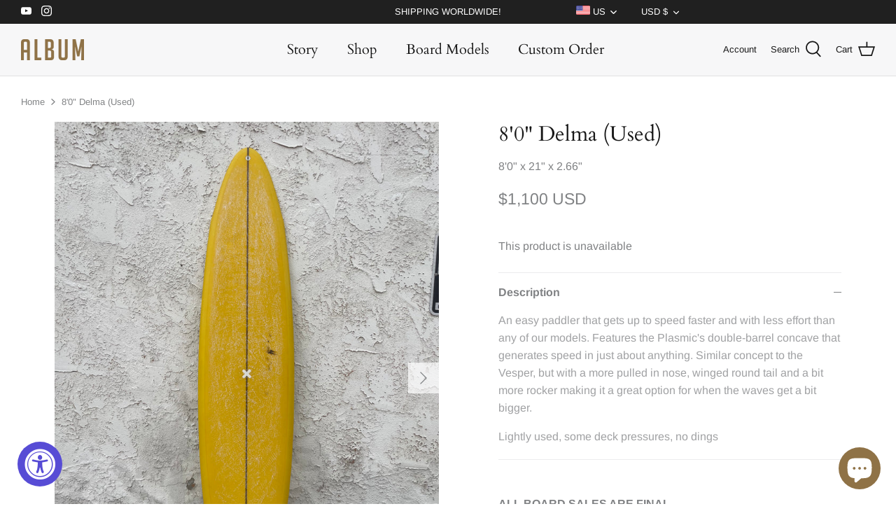

--- FILE ---
content_type: text/html; charset=utf-8
request_url: https://albumsurf.com/products/80-delma-used
body_size: 33382
content:
<!DOCTYPE html>
<html lang="en">
<head>
  <!-- Symmetry 5.0.1 -->

  <link rel="preload" href="//albumsurf.com/cdn/shop/t/33/assets/styles.css?v=11385973529000688101768933527" as="style">
  
  <meta charset="utf-8" />
<meta name="viewport" content="width=device-width,initial-scale=1.0" />
<meta http-equiv="X-UA-Compatible" content="IE=edge">

<link rel="preconnect" href="https://cdn.shopify.com" crossorigin>
<link rel="preconnect" href="https://fonts.shopify.com" crossorigin>
<link rel="preconnect" href="https://monorail-edge.shopifysvc.com"><link rel="preload" as="font" href="//albumsurf.com/cdn/fonts/arimo/arimo_n4.a7efb558ca22d2002248bbe6f302a98edee38e35.woff2" type="font/woff2" crossorigin><link rel="preload" as="font" href="//albumsurf.com/cdn/fonts/arimo/arimo_n7.1d2d0638e6a1228d86beb0e10006e3280ccb2d04.woff2" type="font/woff2" crossorigin><link rel="preload" as="font" href="//albumsurf.com/cdn/fonts/arimo/arimo_i4.438ddb21a1b98c7230698d70dc1a21df235701b2.woff2" type="font/woff2" crossorigin><link rel="preload" as="font" href="//albumsurf.com/cdn/fonts/arimo/arimo_i7.b9f09537c29041ec8d51f8cdb7c9b8e4f1f82cb1.woff2" type="font/woff2" crossorigin><link rel="preload" as="font" href="//albumsurf.com/cdn/fonts/cardo/cardo_n4.8d7bdd0369840597cbb62dc8a447619701d8d34a.woff2" type="font/woff2" crossorigin><link rel="preload" as="font" href="//albumsurf.com/cdn/fonts/cardo/cardo_n4.8d7bdd0369840597cbb62dc8a447619701d8d34a.woff2" type="font/woff2" crossorigin><link rel="preload" as="font" href="//albumsurf.com/cdn/fonts/arimo/arimo_n7.1d2d0638e6a1228d86beb0e10006e3280ccb2d04.woff2" type="font/woff2" crossorigin><link rel="preload" href="//albumsurf.com/cdn/shop/t/33/assets/vendor.js?v=93785879233572968171645597141" as="script">
<link rel="preload" href="//albumsurf.com/cdn/shop/t/33/assets/theme.js?v=70605579384129510011650960226" as="script"><link rel="canonical" href="https://albumsurf.com/products/80-delma-used" /><meta name="description" content="An easy paddler that gets up to speed faster and with less effort than any of our models. Features the Plasmic&#39;s double-barrel concave that generates speed in just about anything. Similar concept to the Vesper, but with a more pulled in nose, winged round tail and a bit more rocker making it a great option for when the">
  <meta name="theme-color" content="#171717">
  <!-- Google Tag Manager -->
<script>
window.dataLayer = window.dataLayer || [];
</script>
<script>(function(w,d,s,l,i){w[l]=w[l]||[];w[l].push({'gtm.start':
new Date().getTime(),event:'gtm.js'});var f=d.getElementsByTagName(s)[0],
j=d.createElement(s),dl=l!='dataLayer'?'&l='+l:'';j.async=true;j.src=
'https://www.googletagmanager.com/gtm.js?id='+i+dl;f.parentNode.insertBefore(j,f);
})(window,document,'script','dataLayer','GTM-N25H4WV');</script>
<!-- End Google Tag Manager -->
  <title>
    8&#39;0&quot; Delma (Used) &ndash; Album Surf
  </title>

    <link rel="shortcut icon" href="//albumsurf.com/cdn/shop/t/33/assets/favicon.png?v=105148100253933637691649410716" type="image/png" />

  <meta property="og:site_name" content="Album Surf">
<meta property="og:url" content="https://albumsurf.com/products/80-delma-used">
<meta property="og:title" content="8&#39;0&quot; Delma (Used)">
<meta property="og:type" content="product">
<meta property="og:description" content="An easy paddler that gets up to speed faster and with less effort than any of our models. Features the Plasmic&#39;s double-barrel concave that generates speed in just about anything. Similar concept to the Vesper, but with a more pulled in nose, winged round tail and a bit more rocker making it a great option for when the"><meta property="og:image" content="http://albumsurf.com/cdn/shop/files/IMG_3308_1200x1200.jpg?v=1712353066">
  <meta property="og:image:secure_url" content="https://albumsurf.com/cdn/shop/files/IMG_3308_1200x1200.jpg?v=1712353066">
  <meta property="og:image:width" content="3024">
  <meta property="og:image:height" content="4032"><meta property="og:price:amount" content="1,100">
  <meta property="og:price:currency" content="USD"><meta name="twitter:card" content="summary_large_image">
<meta name="twitter:title" content="8&#39;0&quot; Delma (Used)">
<meta name="twitter:description" content="An easy paddler that gets up to speed faster and with less effort than any of our models. Features the Plasmic&#39;s double-barrel concave that generates speed in just about anything. Similar concept to the Vesper, but with a more pulled in nose, winged round tail and a bit more rocker making it a great option for when the">


  <link href="//albumsurf.com/cdn/shop/t/33/assets/styles.css?v=11385973529000688101768933527" rel="stylesheet" type="text/css" media="all" />
  
  

  <script>
    window.theme = window.theme || {};
    theme.money_format = "\u003cspan class=money\u003e${{amount_no_decimals}} USD\u003c\/span\u003e";
    theme.strings = {
      previous: "Previous",
      next: "Next",
      addressError: "Error looking up that address",
      addressNoResults: "No results for that address",
      addressQueryLimit: "You have exceeded the Google API usage limit. Consider upgrading to a \u003ca href=\"https:\/\/developers.google.com\/maps\/premium\/usage-limits\"\u003ePremium Plan\u003c\/a\u003e.",
      authError: "There was a problem authenticating your Google Maps API Key.",
      icon_labels_left: "Left",
      icon_labels_right: "Right",
      icon_labels_down: "Down",
      icon_labels_close: "Close",
      icon_labels_plus: "Plus",
      cart_terms_confirmation: "You must agree to the terms and conditions before continuing.",
      products_listing_from: "From",
      layout_live_search_see_all: "See all results",
      products_product_add_to_cart: "Add to Cart",
      products_variant_no_stock: "Sold out",
      products_variant_non_existent: "Unavailable",
      onlyXLeft: "[[ quantity ]] in stock",
      products_product_unit_price_separator: " \/ ",
      general_navigation_menu_toggle_aria_label: "Toggle menu",
      general_accessibility_labels_close: "Close",
      products_added_notification_title: "Just added",
      products_added_notification_item: "Item",
      products_added_notification_unit_price: "Item price",
      products_added_notification_quantity: "Qty",
      products_added_notification_total_price: "Total price",
      products_added_notification_shipping_note: "Excl. shipping",
      products_added_notification_keep_shopping: "Keep Shopping",
      products_added_notification_cart: "Cart",
      products_product_adding_to_cart: "Adding",
      products_product_added_to_cart: "Added to cart",
      products_product_unit_price_separator: " \/ ",
      products_added_notification_subtotal: "Subtotal",
      products_labels_sold_out: "Sold Out",
      products_labels_sale: "Sale",
      products_labels_percent_reduction: "[[ amount ]]% off",
      products_labels_value_reduction_html: "[[ amount ]] off",
      products_product_preorder: "Pre-order",
      general_quick_search_pages: "Pages",
      general_quick_search_no_results: "Sorry, we couldn\u0026#39;t find any results",
      collections_general_see_all_subcollections: "See all..."
    };
    theme.routes = {
      search_url: '/search',
      cart_url: '/cart',
      cart_add_url: '/cart/add',
      cart_change_url: '/cart/change'
    };
    theme.settings = {
      cart_type: "drawer",
      quickbuy_style: "off"
    };
    document.documentElement.classList.add('js');
  </script>

  <script>window.performance && window.performance.mark && window.performance.mark('shopify.content_for_header.start');</script><meta name="facebook-domain-verification" content="4hsiznq1zegxfvpxfbq4io3e1ixej7">
<meta name="google-site-verification" content="2nSKKr4Qw7MuPrOwg3VhfOdyItLXCTaBXUR5eSQZO6U">
<meta id="shopify-digital-wallet" name="shopify-digital-wallet" content="/6059861/digital_wallets/dialog">
<meta name="shopify-checkout-api-token" content="e45b16e4ca6a42344ea597f358e61891">
<meta id="in-context-paypal-metadata" data-shop-id="6059861" data-venmo-supported="false" data-environment="production" data-locale="en_US" data-paypal-v4="true" data-currency="USD">
<link rel="alternate" hreflang="x-default" href="https://albumsurf.com/products/80-delma-used">
<link rel="alternate" hreflang="en-AU" href="https://albumsurf.com/en-au/products/80-delma-used">
<link rel="alternate" hreflang="en-GB" href="https://albumsurf.com/en-gb/products/80-delma-used">
<link rel="alternate" hreflang="en-JP" href="https://albumsurf.com/en-jp/products/80-delma-used">
<link rel="alternate" hreflang="en-US" href="https://albumsurf.com/products/80-delma-used">
<link rel="alternate" type="application/json+oembed" href="https://albumsurf.com/products/80-delma-used.oembed">
<script async="async" src="/checkouts/internal/preloads.js?locale=en-US"></script>
<link rel="preconnect" href="https://shop.app" crossorigin="anonymous">
<script async="async" src="https://shop.app/checkouts/internal/preloads.js?locale=en-US&shop_id=6059861" crossorigin="anonymous"></script>
<script id="apple-pay-shop-capabilities" type="application/json">{"shopId":6059861,"countryCode":"US","currencyCode":"USD","merchantCapabilities":["supports3DS"],"merchantId":"gid:\/\/shopify\/Shop\/6059861","merchantName":"Album Surf","requiredBillingContactFields":["postalAddress","email","phone"],"requiredShippingContactFields":["postalAddress","email","phone"],"shippingType":"shipping","supportedNetworks":["visa","masterCard","amex","discover","elo","jcb"],"total":{"type":"pending","label":"Album Surf","amount":"1.00"},"shopifyPaymentsEnabled":true,"supportsSubscriptions":true}</script>
<script id="shopify-features" type="application/json">{"accessToken":"e45b16e4ca6a42344ea597f358e61891","betas":["rich-media-storefront-analytics"],"domain":"albumsurf.com","predictiveSearch":true,"shopId":6059861,"locale":"en"}</script>
<script>var Shopify = Shopify || {};
Shopify.shop = "album-surf-shop.myshopify.com";
Shopify.locale = "en";
Shopify.currency = {"active":"USD","rate":"1.0"};
Shopify.country = "US";
Shopify.theme = {"name":"Symmetry|22.02.22|Checkout SP V2(CC)","id":122267402300,"schema_name":"Symmetry","schema_version":"5.0.1","theme_store_id":null,"role":"main"};
Shopify.theme.handle = "null";
Shopify.theme.style = {"id":null,"handle":null};
Shopify.cdnHost = "albumsurf.com/cdn";
Shopify.routes = Shopify.routes || {};
Shopify.routes.root = "/";</script>
<script type="module">!function(o){(o.Shopify=o.Shopify||{}).modules=!0}(window);</script>
<script>!function(o){function n(){var o=[];function n(){o.push(Array.prototype.slice.apply(arguments))}return n.q=o,n}var t=o.Shopify=o.Shopify||{};t.loadFeatures=n(),t.autoloadFeatures=n()}(window);</script>
<script>
  window.ShopifyPay = window.ShopifyPay || {};
  window.ShopifyPay.apiHost = "shop.app\/pay";
  window.ShopifyPay.redirectState = null;
</script>
<script id="shop-js-analytics" type="application/json">{"pageType":"product"}</script>
<script defer="defer" async type="module" src="//albumsurf.com/cdn/shopifycloud/shop-js/modules/v2/client.init-shop-cart-sync_BN7fPSNr.en.esm.js"></script>
<script defer="defer" async type="module" src="//albumsurf.com/cdn/shopifycloud/shop-js/modules/v2/chunk.common_Cbph3Kss.esm.js"></script>
<script defer="defer" async type="module" src="//albumsurf.com/cdn/shopifycloud/shop-js/modules/v2/chunk.modal_DKumMAJ1.esm.js"></script>
<script type="module">
  await import("//albumsurf.com/cdn/shopifycloud/shop-js/modules/v2/client.init-shop-cart-sync_BN7fPSNr.en.esm.js");
await import("//albumsurf.com/cdn/shopifycloud/shop-js/modules/v2/chunk.common_Cbph3Kss.esm.js");
await import("//albumsurf.com/cdn/shopifycloud/shop-js/modules/v2/chunk.modal_DKumMAJ1.esm.js");

  window.Shopify.SignInWithShop?.initShopCartSync?.({"fedCMEnabled":true,"windoidEnabled":true});

</script>
<script defer="defer" async type="module" src="//albumsurf.com/cdn/shopifycloud/shop-js/modules/v2/client.payment-terms_BxzfvcZJ.en.esm.js"></script>
<script defer="defer" async type="module" src="//albumsurf.com/cdn/shopifycloud/shop-js/modules/v2/chunk.common_Cbph3Kss.esm.js"></script>
<script defer="defer" async type="module" src="//albumsurf.com/cdn/shopifycloud/shop-js/modules/v2/chunk.modal_DKumMAJ1.esm.js"></script>
<script type="module">
  await import("//albumsurf.com/cdn/shopifycloud/shop-js/modules/v2/client.payment-terms_BxzfvcZJ.en.esm.js");
await import("//albumsurf.com/cdn/shopifycloud/shop-js/modules/v2/chunk.common_Cbph3Kss.esm.js");
await import("//albumsurf.com/cdn/shopifycloud/shop-js/modules/v2/chunk.modal_DKumMAJ1.esm.js");

  
</script>
<script>
  window.Shopify = window.Shopify || {};
  if (!window.Shopify.featureAssets) window.Shopify.featureAssets = {};
  window.Shopify.featureAssets['shop-js'] = {"shop-cart-sync":["modules/v2/client.shop-cart-sync_CJVUk8Jm.en.esm.js","modules/v2/chunk.common_Cbph3Kss.esm.js","modules/v2/chunk.modal_DKumMAJ1.esm.js"],"init-fed-cm":["modules/v2/client.init-fed-cm_7Fvt41F4.en.esm.js","modules/v2/chunk.common_Cbph3Kss.esm.js","modules/v2/chunk.modal_DKumMAJ1.esm.js"],"init-shop-email-lookup-coordinator":["modules/v2/client.init-shop-email-lookup-coordinator_Cc088_bR.en.esm.js","modules/v2/chunk.common_Cbph3Kss.esm.js","modules/v2/chunk.modal_DKumMAJ1.esm.js"],"init-windoid":["modules/v2/client.init-windoid_hPopwJRj.en.esm.js","modules/v2/chunk.common_Cbph3Kss.esm.js","modules/v2/chunk.modal_DKumMAJ1.esm.js"],"shop-button":["modules/v2/client.shop-button_B0jaPSNF.en.esm.js","modules/v2/chunk.common_Cbph3Kss.esm.js","modules/v2/chunk.modal_DKumMAJ1.esm.js"],"shop-cash-offers":["modules/v2/client.shop-cash-offers_DPIskqss.en.esm.js","modules/v2/chunk.common_Cbph3Kss.esm.js","modules/v2/chunk.modal_DKumMAJ1.esm.js"],"shop-toast-manager":["modules/v2/client.shop-toast-manager_CK7RT69O.en.esm.js","modules/v2/chunk.common_Cbph3Kss.esm.js","modules/v2/chunk.modal_DKumMAJ1.esm.js"],"init-shop-cart-sync":["modules/v2/client.init-shop-cart-sync_BN7fPSNr.en.esm.js","modules/v2/chunk.common_Cbph3Kss.esm.js","modules/v2/chunk.modal_DKumMAJ1.esm.js"],"init-customer-accounts-sign-up":["modules/v2/client.init-customer-accounts-sign-up_CfPf4CXf.en.esm.js","modules/v2/client.shop-login-button_DeIztwXF.en.esm.js","modules/v2/chunk.common_Cbph3Kss.esm.js","modules/v2/chunk.modal_DKumMAJ1.esm.js"],"pay-button":["modules/v2/client.pay-button_CgIwFSYN.en.esm.js","modules/v2/chunk.common_Cbph3Kss.esm.js","modules/v2/chunk.modal_DKumMAJ1.esm.js"],"init-customer-accounts":["modules/v2/client.init-customer-accounts_DQ3x16JI.en.esm.js","modules/v2/client.shop-login-button_DeIztwXF.en.esm.js","modules/v2/chunk.common_Cbph3Kss.esm.js","modules/v2/chunk.modal_DKumMAJ1.esm.js"],"avatar":["modules/v2/client.avatar_BTnouDA3.en.esm.js"],"init-shop-for-new-customer-accounts":["modules/v2/client.init-shop-for-new-customer-accounts_CsZy_esa.en.esm.js","modules/v2/client.shop-login-button_DeIztwXF.en.esm.js","modules/v2/chunk.common_Cbph3Kss.esm.js","modules/v2/chunk.modal_DKumMAJ1.esm.js"],"shop-follow-button":["modules/v2/client.shop-follow-button_BRMJjgGd.en.esm.js","modules/v2/chunk.common_Cbph3Kss.esm.js","modules/v2/chunk.modal_DKumMAJ1.esm.js"],"checkout-modal":["modules/v2/client.checkout-modal_B9Drz_yf.en.esm.js","modules/v2/chunk.common_Cbph3Kss.esm.js","modules/v2/chunk.modal_DKumMAJ1.esm.js"],"shop-login-button":["modules/v2/client.shop-login-button_DeIztwXF.en.esm.js","modules/v2/chunk.common_Cbph3Kss.esm.js","modules/v2/chunk.modal_DKumMAJ1.esm.js"],"lead-capture":["modules/v2/client.lead-capture_DXYzFM3R.en.esm.js","modules/v2/chunk.common_Cbph3Kss.esm.js","modules/v2/chunk.modal_DKumMAJ1.esm.js"],"shop-login":["modules/v2/client.shop-login_CA5pJqmO.en.esm.js","modules/v2/chunk.common_Cbph3Kss.esm.js","modules/v2/chunk.modal_DKumMAJ1.esm.js"],"payment-terms":["modules/v2/client.payment-terms_BxzfvcZJ.en.esm.js","modules/v2/chunk.common_Cbph3Kss.esm.js","modules/v2/chunk.modal_DKumMAJ1.esm.js"]};
</script>
<script>(function() {
  var isLoaded = false;
  function asyncLoad() {
    if (isLoaded) return;
    isLoaded = true;
    var urls = ["\/\/code.tidio.co\/o3lm3epkc4lbzwzxqcl99zcs1egemib9.js?shop=album-surf-shop.myshopify.com","https:\/\/cdn.nfcube.com\/instafeed-37c34562651922a04761a0b27a7cf9d5.js?shop=album-surf-shop.myshopify.com"];
    for (var i = 0; i < urls.length; i++) {
      var s = document.createElement('script');
      s.type = 'text/javascript';
      s.async = true;
      s.src = urls[i];
      var x = document.getElementsByTagName('script')[0];
      x.parentNode.insertBefore(s, x);
    }
  };
  if(window.attachEvent) {
    window.attachEvent('onload', asyncLoad);
  } else {
    window.addEventListener('load', asyncLoad, false);
  }
})();</script>
<script id="__st">var __st={"a":6059861,"offset":-28800,"reqid":"fa2374c0-a155-4ab1-a5bc-3316def2ce80-1770154577","pageurl":"albumsurf.com\/products\/80-delma-used","u":"a890b9eb395d","p":"product","rtyp":"product","rid":7363182166076};</script>
<script>window.ShopifyPaypalV4VisibilityTracking = true;</script>
<script id="captcha-bootstrap">!function(){'use strict';const t='contact',e='account',n='new_comment',o=[[t,t],['blogs',n],['comments',n],[t,'customer']],c=[[e,'customer_login'],[e,'guest_login'],[e,'recover_customer_password'],[e,'create_customer']],r=t=>t.map((([t,e])=>`form[action*='/${t}']:not([data-nocaptcha='true']) input[name='form_type'][value='${e}']`)).join(','),a=t=>()=>t?[...document.querySelectorAll(t)].map((t=>t.form)):[];function s(){const t=[...o],e=r(t);return a(e)}const i='password',u='form_key',d=['recaptcha-v3-token','g-recaptcha-response','h-captcha-response',i],f=()=>{try{return window.sessionStorage}catch{return}},m='__shopify_v',_=t=>t.elements[u];function p(t,e,n=!1){try{const o=window.sessionStorage,c=JSON.parse(o.getItem(e)),{data:r}=function(t){const{data:e,action:n}=t;return t[m]||n?{data:e,action:n}:{data:t,action:n}}(c);for(const[e,n]of Object.entries(r))t.elements[e]&&(t.elements[e].value=n);n&&o.removeItem(e)}catch(o){console.error('form repopulation failed',{error:o})}}const l='form_type',E='cptcha';function T(t){t.dataset[E]=!0}const w=window,h=w.document,L='Shopify',v='ce_forms',y='captcha';let A=!1;((t,e)=>{const n=(g='f06e6c50-85a8-45c8-87d0-21a2b65856fe',I='https://cdn.shopify.com/shopifycloud/storefront-forms-hcaptcha/ce_storefront_forms_captcha_hcaptcha.v1.5.2.iife.js',D={infoText:'Protected by hCaptcha',privacyText:'Privacy',termsText:'Terms'},(t,e,n)=>{const o=w[L][v],c=o.bindForm;if(c)return c(t,g,e,D).then(n);var r;o.q.push([[t,g,e,D],n]),r=I,A||(h.body.append(Object.assign(h.createElement('script'),{id:'captcha-provider',async:!0,src:r})),A=!0)});var g,I,D;w[L]=w[L]||{},w[L][v]=w[L][v]||{},w[L][v].q=[],w[L][y]=w[L][y]||{},w[L][y].protect=function(t,e){n(t,void 0,e),T(t)},Object.freeze(w[L][y]),function(t,e,n,w,h,L){const[v,y,A,g]=function(t,e,n){const i=e?o:[],u=t?c:[],d=[...i,...u],f=r(d),m=r(i),_=r(d.filter((([t,e])=>n.includes(e))));return[a(f),a(m),a(_),s()]}(w,h,L),I=t=>{const e=t.target;return e instanceof HTMLFormElement?e:e&&e.form},D=t=>v().includes(t);t.addEventListener('submit',(t=>{const e=I(t);if(!e)return;const n=D(e)&&!e.dataset.hcaptchaBound&&!e.dataset.recaptchaBound,o=_(e),c=g().includes(e)&&(!o||!o.value);(n||c)&&t.preventDefault(),c&&!n&&(function(t){try{if(!f())return;!function(t){const e=f();if(!e)return;const n=_(t);if(!n)return;const o=n.value;o&&e.removeItem(o)}(t);const e=Array.from(Array(32),(()=>Math.random().toString(36)[2])).join('');!function(t,e){_(t)||t.append(Object.assign(document.createElement('input'),{type:'hidden',name:u})),t.elements[u].value=e}(t,e),function(t,e){const n=f();if(!n)return;const o=[...t.querySelectorAll(`input[type='${i}']`)].map((({name:t})=>t)),c=[...d,...o],r={};for(const[a,s]of new FormData(t).entries())c.includes(a)||(r[a]=s);n.setItem(e,JSON.stringify({[m]:1,action:t.action,data:r}))}(t,e)}catch(e){console.error('failed to persist form',e)}}(e),e.submit())}));const S=(t,e)=>{t&&!t.dataset[E]&&(n(t,e.some((e=>e===t))),T(t))};for(const o of['focusin','change'])t.addEventListener(o,(t=>{const e=I(t);D(e)&&S(e,y())}));const B=e.get('form_key'),M=e.get(l),P=B&&M;t.addEventListener('DOMContentLoaded',(()=>{const t=y();if(P)for(const e of t)e.elements[l].value===M&&p(e,B);[...new Set([...A(),...v().filter((t=>'true'===t.dataset.shopifyCaptcha))])].forEach((e=>S(e,t)))}))}(h,new URLSearchParams(w.location.search),n,t,e,['guest_login'])})(!0,!0)}();</script>
<script integrity="sha256-4kQ18oKyAcykRKYeNunJcIwy7WH5gtpwJnB7kiuLZ1E=" data-source-attribution="shopify.loadfeatures" defer="defer" src="//albumsurf.com/cdn/shopifycloud/storefront/assets/storefront/load_feature-a0a9edcb.js" crossorigin="anonymous"></script>
<script crossorigin="anonymous" defer="defer" src="//albumsurf.com/cdn/shopifycloud/storefront/assets/shopify_pay/storefront-65b4c6d7.js?v=20250812"></script>
<script data-source-attribution="shopify.dynamic_checkout.dynamic.init">var Shopify=Shopify||{};Shopify.PaymentButton=Shopify.PaymentButton||{isStorefrontPortableWallets:!0,init:function(){window.Shopify.PaymentButton.init=function(){};var t=document.createElement("script");t.src="https://albumsurf.com/cdn/shopifycloud/portable-wallets/latest/portable-wallets.en.js",t.type="module",document.head.appendChild(t)}};
</script>
<script data-source-attribution="shopify.dynamic_checkout.buyer_consent">
  function portableWalletsHideBuyerConsent(e){var t=document.getElementById("shopify-buyer-consent"),n=document.getElementById("shopify-subscription-policy-button");t&&n&&(t.classList.add("hidden"),t.setAttribute("aria-hidden","true"),n.removeEventListener("click",e))}function portableWalletsShowBuyerConsent(e){var t=document.getElementById("shopify-buyer-consent"),n=document.getElementById("shopify-subscription-policy-button");t&&n&&(t.classList.remove("hidden"),t.removeAttribute("aria-hidden"),n.addEventListener("click",e))}window.Shopify?.PaymentButton&&(window.Shopify.PaymentButton.hideBuyerConsent=portableWalletsHideBuyerConsent,window.Shopify.PaymentButton.showBuyerConsent=portableWalletsShowBuyerConsent);
</script>
<script data-source-attribution="shopify.dynamic_checkout.cart.bootstrap">document.addEventListener("DOMContentLoaded",(function(){function t(){return document.querySelector("shopify-accelerated-checkout-cart, shopify-accelerated-checkout")}if(t())Shopify.PaymentButton.init();else{new MutationObserver((function(e,n){t()&&(Shopify.PaymentButton.init(),n.disconnect())})).observe(document.body,{childList:!0,subtree:!0})}}));
</script>
<script id='scb4127' type='text/javascript' async='' src='https://albumsurf.com/cdn/shopifycloud/privacy-banner/storefront-banner.js'></script><link id="shopify-accelerated-checkout-styles" rel="stylesheet" media="screen" href="https://albumsurf.com/cdn/shopifycloud/portable-wallets/latest/accelerated-checkout-backwards-compat.css" crossorigin="anonymous">
<style id="shopify-accelerated-checkout-cart">
        #shopify-buyer-consent {
  margin-top: 1em;
  display: inline-block;
  width: 100%;
}

#shopify-buyer-consent.hidden {
  display: none;
}

#shopify-subscription-policy-button {
  background: none;
  border: none;
  padding: 0;
  text-decoration: underline;
  font-size: inherit;
  cursor: pointer;
}

#shopify-subscription-policy-button::before {
  box-shadow: none;
}

      </style>
<script id="sections-script" data-sections="product-recommendations" defer="defer" src="//albumsurf.com/cdn/shop/t/33/compiled_assets/scripts.js?v=27951"></script>
<script>window.performance && window.performance.mark && window.performance.mark('shopify.content_for_header.end');</script>
<script type="text/javascript">window.moneyFormat = "<span class=money>${{amount_no_decimals}} USD</span>";
  window.shopCurrency = "USD";
  window.assetsUrl = '//albumsurf.com/cdn/shop/t/33/assets/';
</script>
<script>
  window.globoRelatedProductsConfig = {
    apiUrl: "https://related-products.globosoftware.net/api",
    alternateApiUrl: "https://related-products.globosoftware.net",
    shop: "album-surf-shop.myshopify.com",
    shopNumber: 33635,
    domain: "albumsurf.com",
    customer:null,
    urls: {
      search: "\/search",
      collection: "\/collections",
    },
    page: 'product',
    translation: {"add_to_cart":"Add to Cart","add_to_cart_en":"","add_to_cart_ja":"\u30ab\u30fc\u30c8\u306b\u8ffd\u52a0","added_to_cart":"Added to Cart","added_to_cart_en":"","added_to_cart_ja":"\u30ab\u30fc\u30c8\u306b\u8ffd\u52a0","add_to_cart_short":"ADD","add_to_cart_short_en":"","add_to_cart_short_ja":"\u8ffd\u52a0","added_to_cart_short":"ADDED","added_to_cart_short_en":"","added_to_cart_short_ja":"\u8ffd\u52a0\u3057\u305f","add_selected_to_cart":"Add selected to cart","add_selected_to_cart_en":"","add_selected_to_cart_ja":"\u9078\u629e\u3057\u305f\u3082\u306e\u3092\u30ab\u30fc\u30c8\u306b\u5165\u308c\u308b","added_selected_to_cart":"Added selected to cart","added_selected_to_cart_en":"","added_selected_to_cart_ja":"\u9078\u629e\u3057\u305f\u3082\u306e\u3092\u30ab\u30fc\u30c8\u306b\u8ffd\u52a0\u3057\u307e\u3057\u305f","sale":"Sale","sale_en":"","sale_ja":"","total_price":"Total price:","total_price_en":"","total_price_ja":"","this_item":"This item:","this_item_en":"","this_item_ja":"","sold_out":"Sold out","sold_out_en":"","sold_out_ja":""},
    settings: {"hidewatermark":false,"redirect":false,"new_tab":true,"image_ratio":"400:500","hidden_tags":null,"exclude_tags":null,"hidden_collections":null,"carousel_autoplay":false,"carousel_disable_in_mobile":false,"carousel_items":"4","discount":{"enable":false,"condition":"any","type":"percentage","value":10},"sold_out":true,"carousel_loop":true,"carousel_rtl":false,"visible_tags":null},
    manualRecommendations: {},
    boughtTogetherIds: {},
    trendingProducts: {"error":"json not allowed for this object"},
    productBoughtTogether: {"type":"product_bought_together","enable":false,"title":{"text":"Frequently Bought Together","color":"#171717","fontSize":"25","align":"left","trans":{"en":"","ja":"\u3088\u304f\u4e00\u7dd2\u306b\u8cfc\u5165"}},"subtitle":{"text":null,"color":"#808284","fontSize":"18","trans":{"en":"","ja":""}},"limit":"8","maxWidth":"2400","conditions":[{"id":"bought_together","status":0},{"id":"manual","status":0},{"id":"vendor","type":"same","status":0},{"id":"type","type":"same","status":0},{"id":"collection","type":"manual","status":1,"rules":null},{"id":"tags","type":"same","status":0},{"id":"global","status":0}],"template":{"id":"2","elements":["price","addToCartBtn","variantSelector","saleLabel"],"productTitle":{"fontSize":"15","color":"#88714c"},"productPrice":{"fontSize":"14","color":"#808284"},"productOldPrice":{"fontSize":16,"color":"#808284"},"button":{"fontSize":"14","color":"#ffffff","backgroundColor":"#171717"},"saleLabel":{"color":"#ffffff","backgroundColor":"#df5641"},"this_item":true,"selected":true},"random":false,"discount":true},
    productRelated: {"type":"product_related","enable":true,"title":{"text":"FREQUENTLY BOUGHT WITH","color":"#171717","fontSize":"20","align":"center","trans":{"en":"","ja":"\u3088\u304f\u4e00\u7dd2\u306b\u8cfc\u5165"}},"subtitle":{"text":null,"color":"#808284","fontSize":"14","trans":{"en":"","ja":""}},"limit":"8","maxWidth":"2400","conditions":[{"id":"manual","status":0},{"id":"bought_together","status":0},{"id":"vendor","type":"same","status":0},{"id":"type","type":"same","status":0},{"id":"collection","type":"manual","status":1,"rules":null},{"id":"tags","type":"same","status":0},{"id":"global","status":0}],"template":{"id":"1","elements":["price","customCarousel","addToCartBtn"],"productTitle":{"fontSize":"14","color":"#808284"},"productPrice":{"fontSize":"14","color":"#808284"},"productOldPrice":{"fontSize":"14","color":"#808284"},"button":{"fontSize":"14","color":"#ffffff","backgroundColor":"#171717"},"saleLabel":{"color":"#ffffff","backgroundColor":"#df5641"},"this_item":false,"selected":false,"customCarousel":{"large":"4","small":"4","tablet":"3","mobile":"2"}},"random":false,"discount":false},
    cart: {"type":"cart","enable":false,"title":{"text":"What else do you need?","color":"#171717","fontSize":"20","align":"left","trans":{"en":"","ja":"\u4ed6\u306b\u4f55\u304b\u8981\u308a\u307e\u3059\u304b\uff1f"}},"subtitle":{"text":"","color":"#808284","fontSize":"18","trans":{"en":"","ja":""}},"limit":"8","maxWidth":"2400","conditions":[{"id":"manual","status":1},{"id":"bought_together","status":1},{"id":"tags","type":"same","status":1},{"id":"global","status":1}],"template":{"id":"3","elements":["price","addToCartBtn","variantSelector","saleLabel"],"productTitle":{"fontSize":"14","color":"#88714c"},"productPrice":{"fontSize":"14","color":"#808284"},"productOldPrice":{"fontSize":16,"color":"#808284"},"button":{"fontSize":"15","color":"#ffffff","backgroundColor":"#171717"},"saleLabel":{"color":"#ffffff","backgroundColor":"#df5641"},"this_item":true,"selected":true},"random":false,"discount":false},
    basis_collection_handle: 'all',
    widgets: [],
    offers:  [],
    view_name: 'globo.alsobought',
    cart_properties_name: '_bundle',
    upsell_properties_name: '_upsell_bundle',
    discounted_ids: [],
    discount_min_amount: 0,
    offerdiscounted_ids: [],
    offerdiscount_min_amount: 0,data: {
      ids: ["7363182166076"],
      vendors: ["Album Surf"],
      types: ["surfboard"],
      tags: [],
      collections: []
    },product: {
        id: "7363182166076",
        title: "8'0\" Delma (Used)",
        handle: "80-delma-used",
        price: 110000,
        compare_at_price: null,
        images: ["//albumsurf.com/cdn/shop/files/IMG_3308.jpg?v=1712353066"],
         variants: [{"id":41285576097852,"title":"Delma","option1":"Delma","option2":null,"option3":null,"sku":"","requires_shipping":true,"taxable":true,"featured_image":null,"available":false,"name":"8'0\" Delma (Used) - Delma","public_title":"Delma","options":["Delma"],"price":110000,"weight":6350,"compare_at_price":null,"inventory_quantity":0,"inventory_management":"shopify","inventory_policy":"deny","barcode":"","requires_selling_plan":false,"selling_plan_allocations":[],"quantity_rule":{"min":1,"max":null,"increment":1}}],
         available: false,
        vendor: "Album Surf",
        product_type: "surfboard",
        tags: [],
        published_at:"2024-04-05 14:37:40 -0700"
              },upselldatas:{},
    cartitems:[],
    no_image_url: "https://cdn.shopify.com/s/images/admin/no-image-large.gif"
  };
</script>
<script>globoRelatedProductsConfig.data.collections = globoRelatedProductsConfig.data.collections.concat(["globo_basis_collection"]);globoRelatedProductsConfig.boughtTogetherIds[7363182166076] =false;
  
    globoRelatedProductsConfig.upselldatas[7363182166076] = {
      title: "8'0\" Delma (Used)",
      collections :["globo_basis_collection"],
      tags:[],
      product_type:"surfboard"};
</script><script defer src="//albumsurf.com/cdn/shop/t/33/assets/globo.alsobought.data.js?v=73095732015006646791691530822" type="text/javascript"></script>

<script defer src="//albumsurf.com/cdn/shop/t/33/assets/globo.alsobought.min.js?v=4237811929561603281697047705" type="text/javascript"></script>
<link rel="preload stylesheet" href="//albumsurf.com/cdn/shop/t/33/assets/globo.alsobought.css?v=174353939880572621411655198315" as="style">
    
  <link href="//albumsurf.com/cdn/shop/t/33/assets/custom-form-extra-styles.css?v=179447574217478296561738304271" rel="stylesheet" type="text/css" media="all" />
  
  
  
  
    <script src="https://ajax.googleapis.com/ajax/libs/jquery/3.5.1/jquery.min.js"></script>
    
<script src="https://cdn.shopify.com/extensions/e8878072-2f6b-4e89-8082-94b04320908d/inbox-1254/assets/inbox-chat-loader.js" type="text/javascript" defer="defer"></script>
<script src="https://cdn.shopify.com/extensions/019a0131-ca1b-7172-a6b1-2fadce39ca6e/accessibly-28/assets/acc-main.js" type="text/javascript" defer="defer"></script>
<link href="https://monorail-edge.shopifysvc.com" rel="dns-prefetch">
<script>(function(){if ("sendBeacon" in navigator && "performance" in window) {try {var session_token_from_headers = performance.getEntriesByType('navigation')[0].serverTiming.find(x => x.name == '_s').description;} catch {var session_token_from_headers = undefined;}var session_cookie_matches = document.cookie.match(/_shopify_s=([^;]*)/);var session_token_from_cookie = session_cookie_matches && session_cookie_matches.length === 2 ? session_cookie_matches[1] : "";var session_token = session_token_from_headers || session_token_from_cookie || "";function handle_abandonment_event(e) {var entries = performance.getEntries().filter(function(entry) {return /monorail-edge.shopifysvc.com/.test(entry.name);});if (!window.abandonment_tracked && entries.length === 0) {window.abandonment_tracked = true;var currentMs = Date.now();var navigation_start = performance.timing.navigationStart;var payload = {shop_id: 6059861,url: window.location.href,navigation_start,duration: currentMs - navigation_start,session_token,page_type: "product"};window.navigator.sendBeacon("https://monorail-edge.shopifysvc.com/v1/produce", JSON.stringify({schema_id: "online_store_buyer_site_abandonment/1.1",payload: payload,metadata: {event_created_at_ms: currentMs,event_sent_at_ms: currentMs}}));}}window.addEventListener('pagehide', handle_abandonment_event);}}());</script>
<script id="web-pixels-manager-setup">(function e(e,d,r,n,o){if(void 0===o&&(o={}),!Boolean(null===(a=null===(i=window.Shopify)||void 0===i?void 0:i.analytics)||void 0===a?void 0:a.replayQueue)){var i,a;window.Shopify=window.Shopify||{};var t=window.Shopify;t.analytics=t.analytics||{};var s=t.analytics;s.replayQueue=[],s.publish=function(e,d,r){return s.replayQueue.push([e,d,r]),!0};try{self.performance.mark("wpm:start")}catch(e){}var l=function(){var e={modern:/Edge?\/(1{2}[4-9]|1[2-9]\d|[2-9]\d{2}|\d{4,})\.\d+(\.\d+|)|Firefox\/(1{2}[4-9]|1[2-9]\d|[2-9]\d{2}|\d{4,})\.\d+(\.\d+|)|Chrom(ium|e)\/(9{2}|\d{3,})\.\d+(\.\d+|)|(Maci|X1{2}).+ Version\/(15\.\d+|(1[6-9]|[2-9]\d|\d{3,})\.\d+)([,.]\d+|)( \(\w+\)|)( Mobile\/\w+|) Safari\/|Chrome.+OPR\/(9{2}|\d{3,})\.\d+\.\d+|(CPU[ +]OS|iPhone[ +]OS|CPU[ +]iPhone|CPU IPhone OS|CPU iPad OS)[ +]+(15[._]\d+|(1[6-9]|[2-9]\d|\d{3,})[._]\d+)([._]\d+|)|Android:?[ /-](13[3-9]|1[4-9]\d|[2-9]\d{2}|\d{4,})(\.\d+|)(\.\d+|)|Android.+Firefox\/(13[5-9]|1[4-9]\d|[2-9]\d{2}|\d{4,})\.\d+(\.\d+|)|Android.+Chrom(ium|e)\/(13[3-9]|1[4-9]\d|[2-9]\d{2}|\d{4,})\.\d+(\.\d+|)|SamsungBrowser\/([2-9]\d|\d{3,})\.\d+/,legacy:/Edge?\/(1[6-9]|[2-9]\d|\d{3,})\.\d+(\.\d+|)|Firefox\/(5[4-9]|[6-9]\d|\d{3,})\.\d+(\.\d+|)|Chrom(ium|e)\/(5[1-9]|[6-9]\d|\d{3,})\.\d+(\.\d+|)([\d.]+$|.*Safari\/(?![\d.]+ Edge\/[\d.]+$))|(Maci|X1{2}).+ Version\/(10\.\d+|(1[1-9]|[2-9]\d|\d{3,})\.\d+)([,.]\d+|)( \(\w+\)|)( Mobile\/\w+|) Safari\/|Chrome.+OPR\/(3[89]|[4-9]\d|\d{3,})\.\d+\.\d+|(CPU[ +]OS|iPhone[ +]OS|CPU[ +]iPhone|CPU IPhone OS|CPU iPad OS)[ +]+(10[._]\d+|(1[1-9]|[2-9]\d|\d{3,})[._]\d+)([._]\d+|)|Android:?[ /-](13[3-9]|1[4-9]\d|[2-9]\d{2}|\d{4,})(\.\d+|)(\.\d+|)|Mobile Safari.+OPR\/([89]\d|\d{3,})\.\d+\.\d+|Android.+Firefox\/(13[5-9]|1[4-9]\d|[2-9]\d{2}|\d{4,})\.\d+(\.\d+|)|Android.+Chrom(ium|e)\/(13[3-9]|1[4-9]\d|[2-9]\d{2}|\d{4,})\.\d+(\.\d+|)|Android.+(UC? ?Browser|UCWEB|U3)[ /]?(15\.([5-9]|\d{2,})|(1[6-9]|[2-9]\d|\d{3,})\.\d+)\.\d+|SamsungBrowser\/(5\.\d+|([6-9]|\d{2,})\.\d+)|Android.+MQ{2}Browser\/(14(\.(9|\d{2,})|)|(1[5-9]|[2-9]\d|\d{3,})(\.\d+|))(\.\d+|)|K[Aa][Ii]OS\/(3\.\d+|([4-9]|\d{2,})\.\d+)(\.\d+|)/},d=e.modern,r=e.legacy,n=navigator.userAgent;return n.match(d)?"modern":n.match(r)?"legacy":"unknown"}(),u="modern"===l?"modern":"legacy",c=(null!=n?n:{modern:"",legacy:""})[u],f=function(e){return[e.baseUrl,"/wpm","/b",e.hashVersion,"modern"===e.buildTarget?"m":"l",".js"].join("")}({baseUrl:d,hashVersion:r,buildTarget:u}),m=function(e){var d=e.version,r=e.bundleTarget,n=e.surface,o=e.pageUrl,i=e.monorailEndpoint;return{emit:function(e){var a=e.status,t=e.errorMsg,s=(new Date).getTime(),l=JSON.stringify({metadata:{event_sent_at_ms:s},events:[{schema_id:"web_pixels_manager_load/3.1",payload:{version:d,bundle_target:r,page_url:o,status:a,surface:n,error_msg:t},metadata:{event_created_at_ms:s}}]});if(!i)return console&&console.warn&&console.warn("[Web Pixels Manager] No Monorail endpoint provided, skipping logging."),!1;try{return self.navigator.sendBeacon.bind(self.navigator)(i,l)}catch(e){}var u=new XMLHttpRequest;try{return u.open("POST",i,!0),u.setRequestHeader("Content-Type","text/plain"),u.send(l),!0}catch(e){return console&&console.warn&&console.warn("[Web Pixels Manager] Got an unhandled error while logging to Monorail."),!1}}}}({version:r,bundleTarget:l,surface:e.surface,pageUrl:self.location.href,monorailEndpoint:e.monorailEndpoint});try{o.browserTarget=l,function(e){var d=e.src,r=e.async,n=void 0===r||r,o=e.onload,i=e.onerror,a=e.sri,t=e.scriptDataAttributes,s=void 0===t?{}:t,l=document.createElement("script"),u=document.querySelector("head"),c=document.querySelector("body");if(l.async=n,l.src=d,a&&(l.integrity=a,l.crossOrigin="anonymous"),s)for(var f in s)if(Object.prototype.hasOwnProperty.call(s,f))try{l.dataset[f]=s[f]}catch(e){}if(o&&l.addEventListener("load",o),i&&l.addEventListener("error",i),u)u.appendChild(l);else{if(!c)throw new Error("Did not find a head or body element to append the script");c.appendChild(l)}}({src:f,async:!0,onload:function(){if(!function(){var e,d;return Boolean(null===(d=null===(e=window.Shopify)||void 0===e?void 0:e.analytics)||void 0===d?void 0:d.initialized)}()){var d=window.webPixelsManager.init(e)||void 0;if(d){var r=window.Shopify.analytics;r.replayQueue.forEach((function(e){var r=e[0],n=e[1],o=e[2];d.publishCustomEvent(r,n,o)})),r.replayQueue=[],r.publish=d.publishCustomEvent,r.visitor=d.visitor,r.initialized=!0}}},onerror:function(){return m.emit({status:"failed",errorMsg:"".concat(f," has failed to load")})},sri:function(e){var d=/^sha384-[A-Za-z0-9+/=]+$/;return"string"==typeof e&&d.test(e)}(c)?c:"",scriptDataAttributes:o}),m.emit({status:"loading"})}catch(e){m.emit({status:"failed",errorMsg:(null==e?void 0:e.message)||"Unknown error"})}}})({shopId: 6059861,storefrontBaseUrl: "https://albumsurf.com",extensionsBaseUrl: "https://extensions.shopifycdn.com/cdn/shopifycloud/web-pixels-manager",monorailEndpoint: "https://monorail-edge.shopifysvc.com/unstable/produce_batch",surface: "storefront-renderer",enabledBetaFlags: ["2dca8a86"],webPixelsConfigList: [{"id":"412647484","configuration":"{\"config\":\"{\\\"pixel_id\\\":\\\"GT-PB6MH53J\\\",\\\"target_country\\\":\\\"US\\\",\\\"gtag_events\\\":[{\\\"type\\\":\\\"purchase\\\",\\\"action_label\\\":\\\"MC-Y1M5EYVCBF\\\"},{\\\"type\\\":\\\"page_view\\\",\\\"action_label\\\":\\\"MC-Y1M5EYVCBF\\\"},{\\\"type\\\":\\\"view_item\\\",\\\"action_label\\\":\\\"MC-Y1M5EYVCBF\\\"}],\\\"enable_monitoring_mode\\\":false}\"}","eventPayloadVersion":"v1","runtimeContext":"OPEN","scriptVersion":"b2a88bafab3e21179ed38636efcd8a93","type":"APP","apiClientId":1780363,"privacyPurposes":[],"dataSharingAdjustments":{"protectedCustomerApprovalScopes":["read_customer_address","read_customer_email","read_customer_name","read_customer_personal_data","read_customer_phone"]}},{"id":"85753916","configuration":"{\"pixel_id\":\"1792625241000399\",\"pixel_type\":\"facebook_pixel\",\"metaapp_system_user_token\":\"-\"}","eventPayloadVersion":"v1","runtimeContext":"OPEN","scriptVersion":"ca16bc87fe92b6042fbaa3acc2fbdaa6","type":"APP","apiClientId":2329312,"privacyPurposes":["ANALYTICS","MARKETING","SALE_OF_DATA"],"dataSharingAdjustments":{"protectedCustomerApprovalScopes":["read_customer_address","read_customer_email","read_customer_name","read_customer_personal_data","read_customer_phone"]}},{"id":"39616572","configuration":"{\"tagID\":\"2612368372591\"}","eventPayloadVersion":"v1","runtimeContext":"STRICT","scriptVersion":"18031546ee651571ed29edbe71a3550b","type":"APP","apiClientId":3009811,"privacyPurposes":["ANALYTICS","MARKETING","SALE_OF_DATA"],"dataSharingAdjustments":{"protectedCustomerApprovalScopes":["read_customer_address","read_customer_email","read_customer_name","read_customer_personal_data","read_customer_phone"]}},{"id":"51118140","eventPayloadVersion":"v1","runtimeContext":"LAX","scriptVersion":"1","type":"CUSTOM","privacyPurposes":["MARKETING"],"name":"Meta pixel (migrated)"},{"id":"63864892","eventPayloadVersion":"1","runtimeContext":"LAX","scriptVersion":"7","type":"CUSTOM","privacyPurposes":["ANALYTICS","MARKETING","SALE_OF_DATA"],"name":"GTM Script"},{"id":"63897660","eventPayloadVersion":"1","runtimeContext":"LAX","scriptVersion":"4","type":"CUSTOM","privacyPurposes":["ANALYTICS","MARKETING","SALE_OF_DATA"],"name":"ConvertCart Pixel"},{"id":"128122940","eventPayloadVersion":"1","runtimeContext":"LAX","scriptVersion":"11","type":"CUSTOM","privacyPurposes":["ANALYTICS","MARKETING","SALE_OF_DATA"],"name":"Test Script"},{"id":"shopify-app-pixel","configuration":"{}","eventPayloadVersion":"v1","runtimeContext":"STRICT","scriptVersion":"0450","apiClientId":"shopify-pixel","type":"APP","privacyPurposes":["ANALYTICS","MARKETING"]},{"id":"shopify-custom-pixel","eventPayloadVersion":"v1","runtimeContext":"LAX","scriptVersion":"0450","apiClientId":"shopify-pixel","type":"CUSTOM","privacyPurposes":["ANALYTICS","MARKETING"]}],isMerchantRequest: false,initData: {"shop":{"name":"Album Surf","paymentSettings":{"currencyCode":"USD"},"myshopifyDomain":"album-surf-shop.myshopify.com","countryCode":"US","storefrontUrl":"https:\/\/albumsurf.com"},"customer":null,"cart":null,"checkout":null,"productVariants":[{"price":{"amount":1100.0,"currencyCode":"USD"},"product":{"title":"8'0\" Delma (Used)","vendor":"Album Surf","id":"7363182166076","untranslatedTitle":"8'0\" Delma (Used)","url":"\/products\/80-delma-used","type":"surfboard"},"id":"41285576097852","image":{"src":"\/\/albumsurf.com\/cdn\/shop\/files\/IMG_3308.jpg?v=1712353066"},"sku":"","title":"Delma","untranslatedTitle":"Delma"}],"purchasingCompany":null},},"https://albumsurf.com/cdn","3918e4e0wbf3ac3cepc5707306mb02b36c6",{"modern":"","legacy":""},{"shopId":"6059861","storefrontBaseUrl":"https:\/\/albumsurf.com","extensionBaseUrl":"https:\/\/extensions.shopifycdn.com\/cdn\/shopifycloud\/web-pixels-manager","surface":"storefront-renderer","enabledBetaFlags":"[\"2dca8a86\"]","isMerchantRequest":"false","hashVersion":"3918e4e0wbf3ac3cepc5707306mb02b36c6","publish":"custom","events":"[[\"page_viewed\",{}],[\"product_viewed\",{\"productVariant\":{\"price\":{\"amount\":1100.0,\"currencyCode\":\"USD\"},\"product\":{\"title\":\"8'0\\\" Delma (Used)\",\"vendor\":\"Album Surf\",\"id\":\"7363182166076\",\"untranslatedTitle\":\"8'0\\\" Delma (Used)\",\"url\":\"\/products\/80-delma-used\",\"type\":\"surfboard\"},\"id\":\"41285576097852\",\"image\":{\"src\":\"\/\/albumsurf.com\/cdn\/shop\/files\/IMG_3308.jpg?v=1712353066\"},\"sku\":\"\",\"title\":\"Delma\",\"untranslatedTitle\":\"Delma\"}}]]"});</script><script>
  window.ShopifyAnalytics = window.ShopifyAnalytics || {};
  window.ShopifyAnalytics.meta = window.ShopifyAnalytics.meta || {};
  window.ShopifyAnalytics.meta.currency = 'USD';
  var meta = {"product":{"id":7363182166076,"gid":"gid:\/\/shopify\/Product\/7363182166076","vendor":"Album Surf","type":"surfboard","handle":"80-delma-used","variants":[{"id":41285576097852,"price":110000,"name":"8'0\" Delma (Used) - Delma","public_title":"Delma","sku":""}],"remote":false},"page":{"pageType":"product","resourceType":"product","resourceId":7363182166076,"requestId":"fa2374c0-a155-4ab1-a5bc-3316def2ce80-1770154577"}};
  for (var attr in meta) {
    window.ShopifyAnalytics.meta[attr] = meta[attr];
  }
</script>
<script class="analytics">
  (function () {
    var customDocumentWrite = function(content) {
      var jquery = null;

      if (window.jQuery) {
        jquery = window.jQuery;
      } else if (window.Checkout && window.Checkout.$) {
        jquery = window.Checkout.$;
      }

      if (jquery) {
        jquery('body').append(content);
      }
    };

    var hasLoggedConversion = function(token) {
      if (token) {
        return document.cookie.indexOf('loggedConversion=' + token) !== -1;
      }
      return false;
    }

    var setCookieIfConversion = function(token) {
      if (token) {
        var twoMonthsFromNow = new Date(Date.now());
        twoMonthsFromNow.setMonth(twoMonthsFromNow.getMonth() + 2);

        document.cookie = 'loggedConversion=' + token + '; expires=' + twoMonthsFromNow;
      }
    }

    var trekkie = window.ShopifyAnalytics.lib = window.trekkie = window.trekkie || [];
    if (trekkie.integrations) {
      return;
    }
    trekkie.methods = [
      'identify',
      'page',
      'ready',
      'track',
      'trackForm',
      'trackLink'
    ];
    trekkie.factory = function(method) {
      return function() {
        var args = Array.prototype.slice.call(arguments);
        args.unshift(method);
        trekkie.push(args);
        return trekkie;
      };
    };
    for (var i = 0; i < trekkie.methods.length; i++) {
      var key = trekkie.methods[i];
      trekkie[key] = trekkie.factory(key);
    }
    trekkie.load = function(config) {
      trekkie.config = config || {};
      trekkie.config.initialDocumentCookie = document.cookie;
      var first = document.getElementsByTagName('script')[0];
      var script = document.createElement('script');
      script.type = 'text/javascript';
      script.onerror = function(e) {
        var scriptFallback = document.createElement('script');
        scriptFallback.type = 'text/javascript';
        scriptFallback.onerror = function(error) {
                var Monorail = {
      produce: function produce(monorailDomain, schemaId, payload) {
        var currentMs = new Date().getTime();
        var event = {
          schema_id: schemaId,
          payload: payload,
          metadata: {
            event_created_at_ms: currentMs,
            event_sent_at_ms: currentMs
          }
        };
        return Monorail.sendRequest("https://" + monorailDomain + "/v1/produce", JSON.stringify(event));
      },
      sendRequest: function sendRequest(endpointUrl, payload) {
        // Try the sendBeacon API
        if (window && window.navigator && typeof window.navigator.sendBeacon === 'function' && typeof window.Blob === 'function' && !Monorail.isIos12()) {
          var blobData = new window.Blob([payload], {
            type: 'text/plain'
          });

          if (window.navigator.sendBeacon(endpointUrl, blobData)) {
            return true;
          } // sendBeacon was not successful

        } // XHR beacon

        var xhr = new XMLHttpRequest();

        try {
          xhr.open('POST', endpointUrl);
          xhr.setRequestHeader('Content-Type', 'text/plain');
          xhr.send(payload);
        } catch (e) {
          console.log(e);
        }

        return false;
      },
      isIos12: function isIos12() {
        return window.navigator.userAgent.lastIndexOf('iPhone; CPU iPhone OS 12_') !== -1 || window.navigator.userAgent.lastIndexOf('iPad; CPU OS 12_') !== -1;
      }
    };
    Monorail.produce('monorail-edge.shopifysvc.com',
      'trekkie_storefront_load_errors/1.1',
      {shop_id: 6059861,
      theme_id: 122267402300,
      app_name: "storefront",
      context_url: window.location.href,
      source_url: "//albumsurf.com/cdn/s/trekkie.storefront.b37867e0a413f1c9ade9179965a3871208e6387b.min.js"});

        };
        scriptFallback.async = true;
        scriptFallback.src = '//albumsurf.com/cdn/s/trekkie.storefront.b37867e0a413f1c9ade9179965a3871208e6387b.min.js';
        first.parentNode.insertBefore(scriptFallback, first);
      };
      script.async = true;
      script.src = '//albumsurf.com/cdn/s/trekkie.storefront.b37867e0a413f1c9ade9179965a3871208e6387b.min.js';
      first.parentNode.insertBefore(script, first);
    };
    trekkie.load(
      {"Trekkie":{"appName":"storefront","development":false,"defaultAttributes":{"shopId":6059861,"isMerchantRequest":null,"themeId":122267402300,"themeCityHash":"13128293638822071072","contentLanguage":"en","currency":"USD"},"isServerSideCookieWritingEnabled":true,"monorailRegion":"shop_domain","enabledBetaFlags":["65f19447","b5387b81"]},"Session Attribution":{},"S2S":{"facebookCapiEnabled":true,"source":"trekkie-storefront-renderer","apiClientId":580111}}
    );

    var loaded = false;
    trekkie.ready(function() {
      if (loaded) return;
      loaded = true;

      window.ShopifyAnalytics.lib = window.trekkie;

      var originalDocumentWrite = document.write;
      document.write = customDocumentWrite;
      try { window.ShopifyAnalytics.merchantGoogleAnalytics.call(this); } catch(error) {};
      document.write = originalDocumentWrite;

      window.ShopifyAnalytics.lib.page(null,{"pageType":"product","resourceType":"product","resourceId":7363182166076,"requestId":"fa2374c0-a155-4ab1-a5bc-3316def2ce80-1770154577","shopifyEmitted":true});

      var match = window.location.pathname.match(/checkouts\/(.+)\/(thank_you|post_purchase)/)
      var token = match? match[1]: undefined;
      if (!hasLoggedConversion(token)) {
        setCookieIfConversion(token);
        window.ShopifyAnalytics.lib.track("Viewed Product",{"currency":"USD","variantId":41285576097852,"productId":7363182166076,"productGid":"gid:\/\/shopify\/Product\/7363182166076","name":"8'0\" Delma (Used) - Delma","price":"1100.00","sku":"","brand":"Album Surf","variant":"Delma","category":"surfboard","nonInteraction":true,"remote":false},undefined,undefined,{"shopifyEmitted":true});
      window.ShopifyAnalytics.lib.track("monorail:\/\/trekkie_storefront_viewed_product\/1.1",{"currency":"USD","variantId":41285576097852,"productId":7363182166076,"productGid":"gid:\/\/shopify\/Product\/7363182166076","name":"8'0\" Delma (Used) - Delma","price":"1100.00","sku":"","brand":"Album Surf","variant":"Delma","category":"surfboard","nonInteraction":true,"remote":false,"referer":"https:\/\/albumsurf.com\/products\/80-delma-used"});
      }
    });


        var eventsListenerScript = document.createElement('script');
        eventsListenerScript.async = true;
        eventsListenerScript.src = "//albumsurf.com/cdn/shopifycloud/storefront/assets/shop_events_listener-3da45d37.js";
        document.getElementsByTagName('head')[0].appendChild(eventsListenerScript);

})();</script>
<script
  defer
  src="https://albumsurf.com/cdn/shopifycloud/perf-kit/shopify-perf-kit-3.1.0.min.js"
  data-application="storefront-renderer"
  data-shop-id="6059861"
  data-render-region="gcp-us-central1"
  data-page-type="product"
  data-theme-instance-id="122267402300"
  data-theme-name="Symmetry"
  data-theme-version="5.0.1"
  data-monorail-region="shop_domain"
  data-resource-timing-sampling-rate="10"
  data-shs="true"
  data-shs-beacon="true"
  data-shs-export-with-fetch="true"
  data-shs-logs-sample-rate="1"
  data-shs-beacon-endpoint="https://albumsurf.com/api/collect"
></script>
</head>

<body class="template-product template-suffix-no-glasser-info" data-cc-animate-timeout="0"><script>
      if ('IntersectionObserver' in window) {
        document.body.classList.add("cc-animate-enabled");
      }
    </script><a class="skip-link visually-hidden" href="#content">Skip to content</a>

  <div id="shopify-section-announcement-bar" class="shopify-section section-announcement-bar">

  <div id="section-id-announcement-bar" class="announcement-bar announcement-bar--with-announcement" data-section-type="announcement-bar" data-cc-animate>
    <style data-shopify>
      #section-id-announcement-bar {
        background: #202020;
        color: #ffffff;
      }
    
   
 .country_selector .dropbtn {
     color: white;
     font-size: 13px;
     border: none;
     cursor: pointer;
     line-height: inherit;
     padding: 8px 22px 8px 0;
     background: #202020;
 }

 .country_selector .dropbtn .disclosure__toggle-arrow {
     top: 8px;
 }

 .country_selector .dropdown {
     position: relative;
     display: inline-block;
 }

 .country_selector .dropdown-content {
     display: none;
     position: absolute;
     background-color: #fff;
     z-index: 1;
     border: 1px solid rgb(223, 224, 224);
 }

 .country_selector .dropdown-content a {
     color: #808284;
     padding: 6px 16px;
     text-decoration: none;
     display: block;
 }

  .country_selector .dropdown:hover .dropbtn {
     background-color: transparent;
 }

 .announcement-bar__right {
     display: -webkit-flex;
     -webkit-justify-content: end;
     -webkit-align-items: center;
 }

 .country_selector .dropbtn .selector_toggle-arrow svg.feather.feather-chevron-down {
     width: 15px;
     height: 15px;
 }

 @media only screen and (max-width: 767px) {

     .selector_toggle-arrow svg.up {
         transform: rotate(180deg);
     }

     .country_selector {
         margin: 0 20px;
     }

     .country_selector .dropdown {
         width: 100%;
     }

     .country_selector .dropbtn {
         background: transparent;
         color: #999999;
         width: 100%;
         display: -webkit-flex;
         -webkit-justify-content: space-between;
         padding-right: 4px;
     }

     .country_selector .dropbtn .selector_toggle-arrow svg.feather.feather-chevron-down {
         width: 22px;
         height: 22px;
     }

     .country_selector .dropdown:hover .dropdown-content {
         position: relative;
         box-shadow: none;
     }

     .country_selector .dropdown-content a {
         padding-left: 0;

     }

     .country_selector .dropbtn a {
         color: #808284 !important;
         font-size: 17px !important;
     }

     .country_selector .dropdown-content {
         box-shadow: none;
         border: none;
     }

 }
    
     
    
    
    
    
    
    
    </style>
<div class="container container--no-max">
      <div class="announcement-bar__left">
        
          

  <div class="social-links desktop-only">
    <ul class="social-links__list">
      
      
      
        <li><a aria-label="Youtube" class="youtube" target="_blank" rel="noopener" href="https://www.youtube.com/c/Albumsurf"><svg width="48px" height="34px" viewBox="0 0 48 34" version="1.1" xmlns="http://www.w3.org/2000/svg" xmlns:xlink="http://www.w3.org/1999/xlink">
    <title>Youtube</title>
    <defs></defs>
    <g stroke="none" stroke-width="1" fill="none" fill-rule="evenodd">
        <g transform="translate(-567.000000, -302.000000)" fill="#000000">
            <path d="M586.044,325.269916 L586.0425,311.687742 L599.0115,318.502244 L586.044,325.269916 Z M614.52,309.334163 C614.52,309.334163 614.0505,306.003199 612.612,304.536366 C610.7865,302.610299 608.7405,302.601235 607.803,302.489448 C601.086,302 591.0105,302 591.0105,302 L590.9895,302 C590.9895,302 580.914,302 574.197,302.489448 C573.258,302.601235 571.2135,302.610299 569.3865,304.536366 C567.948,306.003199 567.48,309.334163 567.48,309.334163 C567.48,309.334163 567,313.246723 567,317.157773 L567,320.82561 C567,324.73817 567.48,328.64922 567.48,328.64922 C567.48,328.64922 567.948,331.980184 569.3865,333.447016 C571.2135,335.373084 573.612,335.312658 574.68,335.513574 C578.52,335.885191 591,336 591,336 C591,336 601.086,335.984894 607.803,335.495446 C608.7405,335.382148 610.7865,335.373084 612.612,333.447016 C614.0505,331.980184 614.52,328.64922 614.52,328.64922 C614.52,328.64922 615,324.73817 615,320.82561 L615,317.157773 C615,313.246723 614.52,309.334163 614.52,309.334163 L614.52,309.334163 Z"></path>
        </g>
        <g transform="translate(-1659.000000, -479.000000)"></g>
    </g>
</svg></a></li>
      
      
      
        <li><a aria-label="Instagram" class="instagram" target="_blank" rel="noopener" href="https://www.instagram.com/albumsurf/"><svg width="48px" height="48px" viewBox="0 0 48 48" version="1.1" xmlns="http://www.w3.org/2000/svg" xmlns:xlink="http://www.w3.org/1999/xlink">
    <title>Instagram</title>
    <defs></defs>
    <g stroke="none" stroke-width="1" fill="none" fill-rule="evenodd">
        <g transform="translate(-642.000000, -295.000000)" fill="#000000">
            <path d="M666.000048,295 C659.481991,295 658.664686,295.027628 656.104831,295.144427 C653.550311,295.260939 651.805665,295.666687 650.279088,296.260017 C648.700876,296.873258 647.362454,297.693897 646.028128,299.028128 C644.693897,300.362454 643.873258,301.700876 643.260017,303.279088 C642.666687,304.805665 642.260939,306.550311 642.144427,309.104831 C642.027628,311.664686 642,312.481991 642,319.000048 C642,325.518009 642.027628,326.335314 642.144427,328.895169 C642.260939,331.449689 642.666687,333.194335 643.260017,334.720912 C643.873258,336.299124 644.693897,337.637546 646.028128,338.971872 C647.362454,340.306103 648.700876,341.126742 650.279088,341.740079 C651.805665,342.333313 653.550311,342.739061 656.104831,342.855573 C658.664686,342.972372 659.481991,343 666.000048,343 C672.518009,343 673.335314,342.972372 675.895169,342.855573 C678.449689,342.739061 680.194335,342.333313 681.720912,341.740079 C683.299124,341.126742 684.637546,340.306103 685.971872,338.971872 C687.306103,337.637546 688.126742,336.299124 688.740079,334.720912 C689.333313,333.194335 689.739061,331.449689 689.855573,328.895169 C689.972372,326.335314 690,325.518009 690,319.000048 C690,312.481991 689.972372,311.664686 689.855573,309.104831 C689.739061,306.550311 689.333313,304.805665 688.740079,303.279088 C688.126742,301.700876 687.306103,300.362454 685.971872,299.028128 C684.637546,297.693897 683.299124,296.873258 681.720912,296.260017 C680.194335,295.666687 678.449689,295.260939 675.895169,295.144427 C673.335314,295.027628 672.518009,295 666.000048,295 Z M666.000048,299.324317 C672.40826,299.324317 673.167356,299.348801 675.69806,299.464266 C678.038036,299.570966 679.308818,299.961946 680.154513,300.290621 C681.274771,300.725997 682.074262,301.246066 682.91405,302.08595 C683.753934,302.925738 684.274003,303.725229 684.709379,304.845487 C685.038054,305.691182 685.429034,306.961964 685.535734,309.30194 C685.651199,311.832644 685.675683,312.59174 685.675683,319.000048 C685.675683,325.40826 685.651199,326.167356 685.535734,328.69806 C685.429034,331.038036 685.038054,332.308818 684.709379,333.154513 C684.274003,334.274771 683.753934,335.074262 682.91405,335.91405 C682.074262,336.753934 681.274771,337.274003 680.154513,337.709379 C679.308818,338.038054 678.038036,338.429034 675.69806,338.535734 C673.167737,338.651199 672.408736,338.675683 666.000048,338.675683 C659.591264,338.675683 658.832358,338.651199 656.30194,338.535734 C653.961964,338.429034 652.691182,338.038054 651.845487,337.709379 C650.725229,337.274003 649.925738,336.753934 649.08595,335.91405 C648.246161,335.074262 647.725997,334.274771 647.290621,333.154513 C646.961946,332.308818 646.570966,331.038036 646.464266,328.69806 C646.348801,326.167356 646.324317,325.40826 646.324317,319.000048 C646.324317,312.59174 646.348801,311.832644 646.464266,309.30194 C646.570966,306.961964 646.961946,305.691182 647.290621,304.845487 C647.725997,303.725229 648.246066,302.925738 649.08595,302.08595 C649.925738,301.246066 650.725229,300.725997 651.845487,300.290621 C652.691182,299.961946 653.961964,299.570966 656.30194,299.464266 C658.832644,299.348801 659.59174,299.324317 666.000048,299.324317 Z M666.000048,306.675683 C659.193424,306.675683 653.675683,312.193424 653.675683,319.000048 C653.675683,325.806576 659.193424,331.324317 666.000048,331.324317 C672.806576,331.324317 678.324317,325.806576 678.324317,319.000048 C678.324317,312.193424 672.806576,306.675683 666.000048,306.675683 Z M666.000048,327 C661.581701,327 658,323.418299 658,319.000048 C658,314.581701 661.581701,311 666.000048,311 C670.418299,311 674,314.581701 674,319.000048 C674,323.418299 670.418299,327 666.000048,327 Z M681.691284,306.188768 C681.691284,307.779365 680.401829,309.068724 678.811232,309.068724 C677.22073,309.068724 675.931276,307.779365 675.931276,306.188768 C675.931276,304.598171 677.22073,303.308716 678.811232,303.308716 C680.401829,303.308716 681.691284,304.598171 681.691284,306.188768 Z"></path>
        </g>
        <g transform="translate(-1734.000000, -472.000000)"></g>
    </g>
</svg></a></li>
      
      
      

      
    </ul>
  </div>


        
      </div>

      <div class="announcement-bar__middle">
        <div class="announcement-bar__inner">SHIPPING WORLDWIDE!</div>
      </div>

      <div class="announcement-bar__right">
        
        
        
      <div class="country_selector desktop-only">
        <div class="dropdown">
          <button class="dropbtn select-country-button">
            <a href="javascript:void(0)">
              <img src="//albumsurf.com/cdn/shop/t/33/assets/usa-sm.png?v=176426161432095483241645597140" width="20" height="15"> US</a>
            <span class="selector_toggle-arrow" role="presentation">
              <svg xmlns="http://www.w3.org/2000/svg" width="24" height="24" viewBox="0 0 24 24" fill="none" stroke="currentColor" stroke-width="2" stroke-linecap="round" stroke-linejoin="round" class="feather feather-chevron-down">
                <title>Down</title>
                <polyline points="6 9 12 15 18 9"></polyline>
              </svg>
            </span>
          </button>
          <div class="dropdown-content select-country-content">
            <a href="https://albumsurf.com.au?noredirect=true">
              <img src="//albumsurf.com/cdn/shop/t/33/assets/au-sm.png?v=152992266111153840171651494988" width="20" height="15"> AU</a>
            
              
          </div>
        </div>
      </div>
        
        
        
        
        
        
          <div class="header-disclosures desktop-only">
            <form method="post" action="/localization" id="localization_form_annbar" accept-charset="UTF-8" class="selectors-form" enctype="multipart/form-data"><input type="hidden" name="form_type" value="localization" /><input type="hidden" name="utf8" value="✓" /><input type="hidden" name="_method" value="put" /><input type="hidden" name="return_to" value="/products/80-delma-used" /><div class="selectors-form__item">
      <h2 class="visually-hidden" id="currency-heading-annbar">
        Currency
      </h2>

      <div class="disclosure" data-disclosure-currency>
        <button type="button" class="disclosure__toggle" aria-expanded="false" aria-controls="currency-list-annbar" aria-describedby="currency-heading-annbar" data-disclosure-toggle>
          USD $<span class="disclosure__toggle-arrow" role="presentation"><svg xmlns="http://www.w3.org/2000/svg" width="24" height="24" viewBox="0 0 24 24" fill="none" stroke="currentColor" stroke-width="2" stroke-linecap="round" stroke-linejoin="round" class="feather feather-chevron-down"><title>Down</title><polyline points="6 9 12 15 18 9"></polyline></svg></span>
        </button>
        <ul id="currency-list-annbar" class="disclosure-list" data-disclosure-list>
          
            <li class="disclosure-list__item ">
              <a class="disclosure-list__option" href="#"  data-value="AED" data-disclosure-option>
                AED د.إ</a>
            </li>
            <li class="disclosure-list__item ">
              <a class="disclosure-list__option" href="#"  data-value="AFN" data-disclosure-option>
                AFN ؋</a>
            </li>
            <li class="disclosure-list__item ">
              <a class="disclosure-list__option" href="#"  data-value="ALL" data-disclosure-option>
                ALL L</a>
            </li>
            <li class="disclosure-list__item ">
              <a class="disclosure-list__option" href="#"  data-value="AMD" data-disclosure-option>
                AMD դր.</a>
            </li>
            <li class="disclosure-list__item ">
              <a class="disclosure-list__option" href="#"  data-value="ANG" data-disclosure-option>
                ANG ƒ</a>
            </li>
            <li class="disclosure-list__item ">
              <a class="disclosure-list__option" href="#"  data-value="AUD" data-disclosure-option>
                AUD $</a>
            </li>
            <li class="disclosure-list__item ">
              <a class="disclosure-list__option" href="#"  data-value="AWG" data-disclosure-option>
                AWG ƒ</a>
            </li>
            <li class="disclosure-list__item ">
              <a class="disclosure-list__option" href="#"  data-value="AZN" data-disclosure-option>
                AZN ₼</a>
            </li>
            <li class="disclosure-list__item ">
              <a class="disclosure-list__option" href="#"  data-value="BAM" data-disclosure-option>
                BAM КМ</a>
            </li>
            <li class="disclosure-list__item ">
              <a class="disclosure-list__option" href="#"  data-value="BBD" data-disclosure-option>
                BBD $</a>
            </li>
            <li class="disclosure-list__item ">
              <a class="disclosure-list__option" href="#"  data-value="BDT" data-disclosure-option>
                BDT ৳</a>
            </li>
            <li class="disclosure-list__item ">
              <a class="disclosure-list__option" href="#"  data-value="BIF" data-disclosure-option>
                BIF Fr</a>
            </li>
            <li class="disclosure-list__item ">
              <a class="disclosure-list__option" href="#"  data-value="BND" data-disclosure-option>
                BND $</a>
            </li>
            <li class="disclosure-list__item ">
              <a class="disclosure-list__option" href="#"  data-value="BOB" data-disclosure-option>
                BOB Bs.</a>
            </li>
            <li class="disclosure-list__item ">
              <a class="disclosure-list__option" href="#"  data-value="BSD" data-disclosure-option>
                BSD $</a>
            </li>
            <li class="disclosure-list__item ">
              <a class="disclosure-list__option" href="#"  data-value="BWP" data-disclosure-option>
                BWP P</a>
            </li>
            <li class="disclosure-list__item ">
              <a class="disclosure-list__option" href="#"  data-value="BZD" data-disclosure-option>
                BZD $</a>
            </li>
            <li class="disclosure-list__item ">
              <a class="disclosure-list__option" href="#"  data-value="CAD" data-disclosure-option>
                CAD $</a>
            </li>
            <li class="disclosure-list__item ">
              <a class="disclosure-list__option" href="#"  data-value="CDF" data-disclosure-option>
                CDF Fr</a>
            </li>
            <li class="disclosure-list__item ">
              <a class="disclosure-list__option" href="#"  data-value="CHF" data-disclosure-option>
                CHF CHF</a>
            </li>
            <li class="disclosure-list__item ">
              <a class="disclosure-list__option" href="#"  data-value="CNY" data-disclosure-option>
                CNY ¥</a>
            </li>
            <li class="disclosure-list__item ">
              <a class="disclosure-list__option" href="#"  data-value="CRC" data-disclosure-option>
                CRC ₡</a>
            </li>
            <li class="disclosure-list__item ">
              <a class="disclosure-list__option" href="#"  data-value="CVE" data-disclosure-option>
                CVE $</a>
            </li>
            <li class="disclosure-list__item ">
              <a class="disclosure-list__option" href="#"  data-value="CZK" data-disclosure-option>
                CZK Kč</a>
            </li>
            <li class="disclosure-list__item ">
              <a class="disclosure-list__option" href="#"  data-value="DJF" data-disclosure-option>
                DJF Fdj</a>
            </li>
            <li class="disclosure-list__item ">
              <a class="disclosure-list__option" href="#"  data-value="DKK" data-disclosure-option>
                DKK kr.</a>
            </li>
            <li class="disclosure-list__item ">
              <a class="disclosure-list__option" href="#"  data-value="DOP" data-disclosure-option>
                DOP $</a>
            </li>
            <li class="disclosure-list__item ">
              <a class="disclosure-list__option" href="#"  data-value="DZD" data-disclosure-option>
                DZD د.ج</a>
            </li>
            <li class="disclosure-list__item ">
              <a class="disclosure-list__option" href="#"  data-value="EGP" data-disclosure-option>
                EGP ج.م</a>
            </li>
            <li class="disclosure-list__item ">
              <a class="disclosure-list__option" href="#"  data-value="ETB" data-disclosure-option>
                ETB Br</a>
            </li>
            <li class="disclosure-list__item ">
              <a class="disclosure-list__option" href="#"  data-value="EUR" data-disclosure-option>
                EUR €</a>
            </li>
            <li class="disclosure-list__item ">
              <a class="disclosure-list__option" href="#"  data-value="FJD" data-disclosure-option>
                FJD $</a>
            </li>
            <li class="disclosure-list__item ">
              <a class="disclosure-list__option" href="#"  data-value="FKP" data-disclosure-option>
                FKP £</a>
            </li>
            <li class="disclosure-list__item ">
              <a class="disclosure-list__option" href="#"  data-value="GBP" data-disclosure-option>
                GBP £</a>
            </li>
            <li class="disclosure-list__item ">
              <a class="disclosure-list__option" href="#"  data-value="GMD" data-disclosure-option>
                GMD D</a>
            </li>
            <li class="disclosure-list__item ">
              <a class="disclosure-list__option" href="#"  data-value="GNF" data-disclosure-option>
                GNF Fr</a>
            </li>
            <li class="disclosure-list__item ">
              <a class="disclosure-list__option" href="#"  data-value="GTQ" data-disclosure-option>
                GTQ Q</a>
            </li>
            <li class="disclosure-list__item ">
              <a class="disclosure-list__option" href="#"  data-value="GYD" data-disclosure-option>
                GYD $</a>
            </li>
            <li class="disclosure-list__item ">
              <a class="disclosure-list__option" href="#"  data-value="HKD" data-disclosure-option>
                HKD $</a>
            </li>
            <li class="disclosure-list__item ">
              <a class="disclosure-list__option" href="#"  data-value="HNL" data-disclosure-option>
                HNL L</a>
            </li>
            <li class="disclosure-list__item ">
              <a class="disclosure-list__option" href="#"  data-value="HUF" data-disclosure-option>
                HUF Ft</a>
            </li>
            <li class="disclosure-list__item ">
              <a class="disclosure-list__option" href="#"  data-value="IDR" data-disclosure-option>
                IDR Rp</a>
            </li>
            <li class="disclosure-list__item ">
              <a class="disclosure-list__option" href="#"  data-value="ILS" data-disclosure-option>
                ILS ₪</a>
            </li>
            <li class="disclosure-list__item ">
              <a class="disclosure-list__option" href="#"  data-value="INR" data-disclosure-option>
                INR ₹</a>
            </li>
            <li class="disclosure-list__item ">
              <a class="disclosure-list__option" href="#"  data-value="ISK" data-disclosure-option>
                ISK kr</a>
            </li>
            <li class="disclosure-list__item ">
              <a class="disclosure-list__option" href="#"  data-value="JMD" data-disclosure-option>
                JMD $</a>
            </li>
            <li class="disclosure-list__item ">
              <a class="disclosure-list__option" href="#"  data-value="JPY" data-disclosure-option>
                JPY ¥</a>
            </li>
            <li class="disclosure-list__item ">
              <a class="disclosure-list__option" href="#"  data-value="KES" data-disclosure-option>
                KES KSh</a>
            </li>
            <li class="disclosure-list__item ">
              <a class="disclosure-list__option" href="#"  data-value="KGS" data-disclosure-option>
                KGS som</a>
            </li>
            <li class="disclosure-list__item ">
              <a class="disclosure-list__option" href="#"  data-value="KHR" data-disclosure-option>
                KHR ៛</a>
            </li>
            <li class="disclosure-list__item ">
              <a class="disclosure-list__option" href="#"  data-value="KMF" data-disclosure-option>
                KMF Fr</a>
            </li>
            <li class="disclosure-list__item ">
              <a class="disclosure-list__option" href="#"  data-value="KRW" data-disclosure-option>
                KRW ₩</a>
            </li>
            <li class="disclosure-list__item ">
              <a class="disclosure-list__option" href="#"  data-value="KYD" data-disclosure-option>
                KYD $</a>
            </li>
            <li class="disclosure-list__item ">
              <a class="disclosure-list__option" href="#"  data-value="KZT" data-disclosure-option>
                KZT ₸</a>
            </li>
            <li class="disclosure-list__item ">
              <a class="disclosure-list__option" href="#"  data-value="LAK" data-disclosure-option>
                LAK ₭</a>
            </li>
            <li class="disclosure-list__item ">
              <a class="disclosure-list__option" href="#"  data-value="LBP" data-disclosure-option>
                LBP ل.ل</a>
            </li>
            <li class="disclosure-list__item ">
              <a class="disclosure-list__option" href="#"  data-value="LKR" data-disclosure-option>
                LKR ₨</a>
            </li>
            <li class="disclosure-list__item ">
              <a class="disclosure-list__option" href="#"  data-value="MAD" data-disclosure-option>
                MAD د.م.</a>
            </li>
            <li class="disclosure-list__item ">
              <a class="disclosure-list__option" href="#"  data-value="MDL" data-disclosure-option>
                MDL L</a>
            </li>
            <li class="disclosure-list__item ">
              <a class="disclosure-list__option" href="#"  data-value="MKD" data-disclosure-option>
                MKD ден</a>
            </li>
            <li class="disclosure-list__item ">
              <a class="disclosure-list__option" href="#"  data-value="MMK" data-disclosure-option>
                MMK K</a>
            </li>
            <li class="disclosure-list__item ">
              <a class="disclosure-list__option" href="#"  data-value="MNT" data-disclosure-option>
                MNT ₮</a>
            </li>
            <li class="disclosure-list__item ">
              <a class="disclosure-list__option" href="#"  data-value="MOP" data-disclosure-option>
                MOP P</a>
            </li>
            <li class="disclosure-list__item ">
              <a class="disclosure-list__option" href="#"  data-value="MUR" data-disclosure-option>
                MUR ₨</a>
            </li>
            <li class="disclosure-list__item ">
              <a class="disclosure-list__option" href="#"  data-value="MVR" data-disclosure-option>
                MVR MVR</a>
            </li>
            <li class="disclosure-list__item ">
              <a class="disclosure-list__option" href="#"  data-value="MWK" data-disclosure-option>
                MWK MK</a>
            </li>
            <li class="disclosure-list__item ">
              <a class="disclosure-list__option" href="#"  data-value="MYR" data-disclosure-option>
                MYR RM</a>
            </li>
            <li class="disclosure-list__item ">
              <a class="disclosure-list__option" href="#"  data-value="NGN" data-disclosure-option>
                NGN ₦</a>
            </li>
            <li class="disclosure-list__item ">
              <a class="disclosure-list__option" href="#"  data-value="NIO" data-disclosure-option>
                NIO C$</a>
            </li>
            <li class="disclosure-list__item ">
              <a class="disclosure-list__option" href="#"  data-value="NPR" data-disclosure-option>
                NPR Rs.</a>
            </li>
            <li class="disclosure-list__item ">
              <a class="disclosure-list__option" href="#"  data-value="NZD" data-disclosure-option>
                NZD $</a>
            </li>
            <li class="disclosure-list__item ">
              <a class="disclosure-list__option" href="#"  data-value="PEN" data-disclosure-option>
                PEN S/</a>
            </li>
            <li class="disclosure-list__item ">
              <a class="disclosure-list__option" href="#"  data-value="PGK" data-disclosure-option>
                PGK K</a>
            </li>
            <li class="disclosure-list__item ">
              <a class="disclosure-list__option" href="#"  data-value="PHP" data-disclosure-option>
                PHP ₱</a>
            </li>
            <li class="disclosure-list__item ">
              <a class="disclosure-list__option" href="#"  data-value="PKR" data-disclosure-option>
                PKR ₨</a>
            </li>
            <li class="disclosure-list__item ">
              <a class="disclosure-list__option" href="#"  data-value="PLN" data-disclosure-option>
                PLN zł</a>
            </li>
            <li class="disclosure-list__item ">
              <a class="disclosure-list__option" href="#"  data-value="PYG" data-disclosure-option>
                PYG ₲</a>
            </li>
            <li class="disclosure-list__item ">
              <a class="disclosure-list__option" href="#"  data-value="QAR" data-disclosure-option>
                QAR ر.ق</a>
            </li>
            <li class="disclosure-list__item ">
              <a class="disclosure-list__option" href="#"  data-value="RON" data-disclosure-option>
                RON Lei</a>
            </li>
            <li class="disclosure-list__item ">
              <a class="disclosure-list__option" href="#"  data-value="RSD" data-disclosure-option>
                RSD РСД</a>
            </li>
            <li class="disclosure-list__item ">
              <a class="disclosure-list__option" href="#"  data-value="RWF" data-disclosure-option>
                RWF FRw</a>
            </li>
            <li class="disclosure-list__item ">
              <a class="disclosure-list__option" href="#"  data-value="SAR" data-disclosure-option>
                SAR ر.س</a>
            </li>
            <li class="disclosure-list__item ">
              <a class="disclosure-list__option" href="#"  data-value="SBD" data-disclosure-option>
                SBD $</a>
            </li>
            <li class="disclosure-list__item ">
              <a class="disclosure-list__option" href="#"  data-value="SEK" data-disclosure-option>
                SEK kr</a>
            </li>
            <li class="disclosure-list__item ">
              <a class="disclosure-list__option" href="#"  data-value="SGD" data-disclosure-option>
                SGD $</a>
            </li>
            <li class="disclosure-list__item ">
              <a class="disclosure-list__option" href="#"  data-value="SHP" data-disclosure-option>
                SHP £</a>
            </li>
            <li class="disclosure-list__item ">
              <a class="disclosure-list__option" href="#"  data-value="SLL" data-disclosure-option>
                SLL Le</a>
            </li>
            <li class="disclosure-list__item ">
              <a class="disclosure-list__option" href="#"  data-value="STD" data-disclosure-option>
                STD Db</a>
            </li>
            <li class="disclosure-list__item ">
              <a class="disclosure-list__option" href="#"  data-value="THB" data-disclosure-option>
                THB ฿</a>
            </li>
            <li class="disclosure-list__item ">
              <a class="disclosure-list__option" href="#"  data-value="TJS" data-disclosure-option>
                TJS ЅМ</a>
            </li>
            <li class="disclosure-list__item ">
              <a class="disclosure-list__option" href="#"  data-value="TOP" data-disclosure-option>
                TOP T$</a>
            </li>
            <li class="disclosure-list__item ">
              <a class="disclosure-list__option" href="#"  data-value="TTD" data-disclosure-option>
                TTD $</a>
            </li>
            <li class="disclosure-list__item ">
              <a class="disclosure-list__option" href="#"  data-value="TWD" data-disclosure-option>
                TWD $</a>
            </li>
            <li class="disclosure-list__item ">
              <a class="disclosure-list__option" href="#"  data-value="TZS" data-disclosure-option>
                TZS Sh</a>
            </li>
            <li class="disclosure-list__item ">
              <a class="disclosure-list__option" href="#"  data-value="UAH" data-disclosure-option>
                UAH ₴</a>
            </li>
            <li class="disclosure-list__item ">
              <a class="disclosure-list__option" href="#"  data-value="UGX" data-disclosure-option>
                UGX USh</a>
            </li>
            <li class="disclosure-list__item disclosure-list__item--current">
              <a class="disclosure-list__option" href="#" aria-current="true" data-value="USD" data-disclosure-option>
                USD $</a>
            </li>
            <li class="disclosure-list__item ">
              <a class="disclosure-list__option" href="#"  data-value="UYU" data-disclosure-option>
                UYU $U</a>
            </li>
            <li class="disclosure-list__item ">
              <a class="disclosure-list__option" href="#"  data-value="UZS" data-disclosure-option>
                UZS so'm</a>
            </li>
            <li class="disclosure-list__item ">
              <a class="disclosure-list__option" href="#"  data-value="VND" data-disclosure-option>
                VND ₫</a>
            </li>
            <li class="disclosure-list__item ">
              <a class="disclosure-list__option" href="#"  data-value="VUV" data-disclosure-option>
                VUV Vt</a>
            </li>
            <li class="disclosure-list__item ">
              <a class="disclosure-list__option" href="#"  data-value="WST" data-disclosure-option>
                WST T</a>
            </li>
            <li class="disclosure-list__item ">
              <a class="disclosure-list__option" href="#"  data-value="XAF" data-disclosure-option>
                XAF CFA</a>
            </li>
            <li class="disclosure-list__item ">
              <a class="disclosure-list__option" href="#"  data-value="XCD" data-disclosure-option>
                XCD $</a>
            </li>
            <li class="disclosure-list__item ">
              <a class="disclosure-list__option" href="#"  data-value="XOF" data-disclosure-option>
                XOF Fr</a>
            </li>
            <li class="disclosure-list__item ">
              <a class="disclosure-list__option" href="#"  data-value="XPF" data-disclosure-option>
                XPF Fr</a>
            </li>
            <li class="disclosure-list__item ">
              <a class="disclosure-list__option" href="#"  data-value="YER" data-disclosure-option>
                YER ﷼</a>
            </li></ul>
        <input type="hidden" name="currency_code" id="CurrencySelector-annbar" value="USD" data-disclosure-input/>
      </div>
    </div></form>
          </div>
        
       
      </div>
    </div>
  </div>
</div>
  <div id="shopify-section-header" class="shopify-section section-header"><style data-shopify>
  .logo img {
    width: 90px;
  }
  .logo-area__middle--logo-image {
    max-width: 90px;
  }
  #redirect_flag
  {
      display:none;
	  padding-right:20px;
  }
  .countrydropbtn {
    display:block;
    width:40px !important;
  }
  .countrydropdown {
    position: relative;
    display: inline-block;
    padding:0;
  }
  .country-dropdown-content {
    display: none;
    position: absolute;
    min-width: 50px;
    background: #000;
    overflow: auto;
    box-shadow: 0px 8px 16px 0px rgba(0,0,0,0.2);
    z-index: 1;
    overflow:hidden;
    left: -4px;
  }
  .country-dropdown-content span {
    display: block;
    margin:10px 0;
    padding:0 5px;
    cursor:pointer;
  }
  .show {display: block;}
  .cflag
  {
    max-width: 100%;
  }
  @media (max-width: 767px) {
    .logo img {
      width: 90px;
    }
	.countrydropbtn {
    	width: 30px !important;
	}
	#redirect_flag
  	{
	  padding-right:0;
	  padding-top:5px;
  	}
	.country-dropdown-content {
		min-width:40px;
	}
  }.section-header {
    position: -webkit-sticky;
    position: sticky;
  }</style>


<div data-section-type="header" data-cc-animate>
  <div id="pageheader" class="pageheader pageheader--layout-inline-menu-center"><div class="logo-area container container--no-max">
      <div class="logo-area__left">
        <div class="logo-area__left__inner">
          <button class="button notabutton mobile-nav-toggle" aria-label="Toggle menu" aria-controls="main-nav">
            <svg xmlns="http://www.w3.org/2000/svg" width="24" height="24" viewBox="0 0 24 24" fill="none" stroke="currentColor" stroke-width="1.5" stroke-linecap="round" stroke-linejoin="round" class="feather feather-menu"><line x1="3" y1="12" x2="21" y2="12"></line><line x1="3" y1="6" x2="21" y2="6"></line><line x1="3" y1="18" x2="21" y2="18"></line></svg>
          </button>
          <a class="show-search-link" href="/search">
            <span class="show-search-link__icon"><svg viewBox="0 0 19 21" version="1.1" xmlns="http://www.w3.org/2000/svg" xmlns:xlink="http://www.w3.org/1999/xlink" stroke="none" stroke-width="1" fill="currentColor" fill-rule="nonzero">
  <g transform="translate(0.000000, 0.472222)" >
    <path d="M14.3977778,14.0103889 L19,19.0422222 L17.8135556,20.0555556 L13.224,15.0385 C11.8019062,16.0671405 10.0908414,16.619514 8.33572222,16.6165556 C3.73244444,16.6165556 0,12.8967778 0,8.30722222 C0,3.71766667 3.73244444,0 8.33572222,0 C12.939,0 16.6714444,3.71977778 16.6714444,8.30722222 C16.6739657,10.4296993 15.859848,12.4717967 14.3977778,14.0103889 Z M8.33572222,15.0585556 C12.0766111,15.0585556 15.1081667,12.0365 15.1081667,8.30827778 C15.1081667,4.58005556 12.0766111,1.558 8.33572222,1.558 C4.59483333,1.558 1.56327778,4.58005556 1.56327778,8.30827778 C1.56327778,12.0365 4.59483333,15.0585556 8.33572222,15.0585556 Z"></path>
  </g>
</svg>
</span>
            <span class="show-search-link__text">Search</span>
          </a>
          
            <div class="navigation navigation--left" role="navigation" aria-label="Primary navigation">
              <div class="navigation__tier-1-container">
                <ul class="navigation__tier-1">
                  
<li class="navigation__item">
                      <a href="/pages/our-story" class="navigation__link" >Story</a>
                    </li>
                  
<li class="navigation__item navigation__item--with-children">
                      <a href="/collections/new-boards" class="navigation__link" aria-haspopup="true" aria-expanded="false" aria-controls="NavigationTier2-2">Shop</a>
                    </li>
                  
<li class="navigation__item">
                      <a href="/pages/board-models" class="navigation__link" >Board Models</a>
                    </li>
                  
<li class="navigation__item">
                      <a href="/products/custom-order" class="navigation__link" >Custom Order</a>
                    </li>
                  
                </ul>
              </div>
            </div>
          
        </div>
      </div>

      <div class="logo-area__middle logo-area__middle--logo-image">
        <div class="logo-area__middle__inner"><div class="logo">
        <a href="/" title="Album Surf"><img src="//albumsurf.com/cdn/shop/files/Album_Logo_1000px_200x_acfa64aa-e6d4-4b20-9b2a-724b84e6a84b_180x.png?v=1642691240" alt="" itemprop="logo" width="200" height="67" /></a>
      </div></div>
      </div>

      <div class="logo-area__right">
        <div class="logo-area__right__inner">
          <div id="redirect_flag" class="d-none">
			<div class="countrydropdown">
  				<a id="country-drop" href="javascript:void(0)" class="countrydropbtn"><img src="//albumsurf.com/cdn/shop/t/33/assets/usa-sm.png?v=176426161432095483241645597140" class="cflag"></a>
  				<div id="allcountries" class="country-dropdown-content allcountries" style="background: rgb(0 0 0 / 42%);">
    				<span><img src="//albumsurf.com/cdn/shop/t/33/assets/au-sm.png?v=152992266111153840171651494988" class="cflag" onclick="selectcountry('au')"></span>
  				</div>
			</div>
		  </div>
          
            
              <a class="header-account-link" href="/account/login" aria-label="Account">
                <span class="desktop-only">Account</span>
                <span class="mobile-only"><svg width="19px" height="18px" viewBox="-1 -1 21 20" version="1.1" xmlns="http://www.w3.org/2000/svg" xmlns:xlink="http://www.w3.org/1999/xlink">
  <g transform="translate(0.968750, -0.031250)" stroke="none" stroke-width="1" fill="currentColor" fill-rule="nonzero">
    <path d="M9,7.5 C10.704,7.5 12.086,6.157 12.086,4.5 C12.086,2.843 10.704,1.5 9,1.5 C7.296,1.5 5.914,2.843 5.914,4.5 C5.914,6.157 7.296,7.5 9,7.5 Z M9,9 C6.444,9 4.371,6.985 4.371,4.5 C4.371,2.015 6.444,0 9,0 C11.556,0 13.629,2.015 13.629,4.5 C13.629,6.985 11.556,9 9,9 Z M1.543,18 L0,18 L0,15 C0,12.377 2.187,10.25 4.886,10.25 L14.143,10.25 C16.273,10.25 18,11.929 18,14 L18,18 L16.457,18 L16.457,14 C16.457,12.757 15.421,11.75 14.143,11.75 L4.886,11.75 C3.04,11.75 1.543,13.205 1.543,15 L1.543,18 Z"></path>
  </g>
</svg></span>
              </a>
            
          
          <a class="show-search-link" href="/search">
            <span class="show-search-link__text">Search</span>
            <span class="show-search-link__icon"><svg viewBox="0 0 19 21" version="1.1" xmlns="http://www.w3.org/2000/svg" xmlns:xlink="http://www.w3.org/1999/xlink" stroke="none" stroke-width="1" fill="currentColor" fill-rule="nonzero">
  <g transform="translate(0.000000, 0.472222)" >
    <path d="M14.3977778,14.0103889 L19,19.0422222 L17.8135556,20.0555556 L13.224,15.0385 C11.8019062,16.0671405 10.0908414,16.619514 8.33572222,16.6165556 C3.73244444,16.6165556 0,12.8967778 0,8.30722222 C0,3.71766667 3.73244444,0 8.33572222,0 C12.939,0 16.6714444,3.71977778 16.6714444,8.30722222 C16.6739657,10.4296993 15.859848,12.4717967 14.3977778,14.0103889 Z M8.33572222,15.0585556 C12.0766111,15.0585556 15.1081667,12.0365 15.1081667,8.30827778 C15.1081667,4.58005556 12.0766111,1.558 8.33572222,1.558 C4.59483333,1.558 1.56327778,4.58005556 1.56327778,8.30827778 C1.56327778,12.0365 4.59483333,15.0585556 8.33572222,15.0585556 Z"></path>
  </g>
</svg>
</span>
          </a>
          <a href="/cart" class="cart-link">
          <span class="cart-link__label">Cart</span>
            <span class="cart-link__icon"><svg viewBox="0 0 21 19" version="1.1" xmlns="http://www.w3.org/2000/svg" xmlns:xlink="http://www.w3.org/1999/xlink" stroke="none" stroke-width="1" fill="currentColor" fill-rule="nonzero">
  <g transform="translate(-0.500000, 0.500000)">
    <path d="M10.5,5.75 L10.5,0 L12,0 L12,5.75 L21.5,5.75 L17.682,17.75 L4.318,17.75 L0.5,5.75 L10.5,5.75 Z M2.551,7.25 L5.415,16.25 L16.585,16.25 L19.449,7.25 L2.55,7.25 L2.551,7.25 Z"></path>
  </g>
</svg></span>
          </a>
        </div>
      </div>
    </div><div id="main-search" class="main-search "
        data-live-search="false"
        data-live-search-price="true"
        data-live-search-vendor="false"
        data-live-search-meta="false"
        data-product-image-shape="shortest"
        data-show-sold-out-label="true"
        data-show-sale-label="true"
        data-show-reduction="false"
        data-reduction-type="percent">

      <div class="main-search__container container">
        <button class="main-search__close button notabutton" aria-label="Close"><svg xmlns="http://www.w3.org/2000/svg" width="24" height="24" viewBox="0 0 24 24" fill="none" stroke="currentColor" stroke-width="2" stroke-linecap="round" stroke-linejoin="round" class="feather feather-x"><line x1="18" y1="6" x2="6" y2="18"></line><line x1="6" y1="6" x2="18" y2="18"></line></svg></button>

        <form class="main-search__form" action="/search" method="get" autocomplete="off">
          <input type="hidden" name="type" value="product,article,page" />
          <input type="hidden" name="options[prefix]" value="last" />
          <div class="main-search__input-container">
            <input class="main-search__input" type="text" name="q" autocomplete="off" placeholder="Search..." aria-label="Search Store" />
          </div>
          <button class="main-search__button button notabutton" type="submit" aria-label="Submit"><svg viewBox="0 0 19 21" version="1.1" xmlns="http://www.w3.org/2000/svg" xmlns:xlink="http://www.w3.org/1999/xlink" stroke="none" stroke-width="1" fill="currentColor" fill-rule="nonzero">
  <g transform="translate(0.000000, 0.472222)" >
    <path d="M14.3977778,14.0103889 L19,19.0422222 L17.8135556,20.0555556 L13.224,15.0385 C11.8019062,16.0671405 10.0908414,16.619514 8.33572222,16.6165556 C3.73244444,16.6165556 0,12.8967778 0,8.30722222 C0,3.71766667 3.73244444,0 8.33572222,0 C12.939,0 16.6714444,3.71977778 16.6714444,8.30722222 C16.6739657,10.4296993 15.859848,12.4717967 14.3977778,14.0103889 Z M8.33572222,15.0585556 C12.0766111,15.0585556 15.1081667,12.0365 15.1081667,8.30827778 C15.1081667,4.58005556 12.0766111,1.558 8.33572222,1.558 C4.59483333,1.558 1.56327778,4.58005556 1.56327778,8.30827778 C1.56327778,12.0365 4.59483333,15.0585556 8.33572222,15.0585556 Z"></path>
  </g>
</svg>
</button>
        </form>

        <div class="main-search__results"></div>

        
      </div>
    </div>
  </div>

  <div id="main-nav" class="desktop-only">
    <div class="navigation navigation--main"
        role="navigation"
        aria-label="Primary navigation"
        data-mobile-expand-with-entire-link="true">
      <div class="navigation__tier-1-container">
        <div class="mobile-only-flex navigation__mobile-header">
          <a href="#" class="mobile-nav-back"><svg xmlns="http://www.w3.org/2000/svg" width="24" height="24" viewBox="0 0 24 24" fill="none" stroke="currentColor" stroke-width="1.3" stroke-linecap="round" stroke-linejoin="round" class="feather feather-chevron-left"><title>Left</title><polyline points="15 18 9 12 15 6"></polyline></svg></a>
          <span class="mobile-nav-title"></span>
          <a href="#" class="mobile-nav-toggle"><svg xmlns="http://www.w3.org/2000/svg" width="24" height="24" viewBox="0 0 24 24" fill="none" stroke="currentColor" stroke-width="1.3" stroke-linecap="round" stroke-linejoin="round" class="feather feather-x"><line x1="18" y1="6" x2="6" y2="18"></line><line x1="6" y1="6" x2="18" y2="18"></line></svg></a>
        </div>
        <ul class="navigation__tier-1">
          
<li class="navigation__item">
              <a href="/pages/our-story" class="navigation__link" >Story</a>

              
            </li>
          
<li class="navigation__item navigation__item--with-children">
              <a href="/collections/new-boards" class="navigation__link" aria-haspopup="true" aria-expanded="false" aria-controls="NavigationTier2-2">Shop</a>

              
                <a class="navigation__children-toggle" href="#"><svg xmlns="http://www.w3.org/2000/svg" width="24" height="24" viewBox="0 0 24 24" fill="none" stroke="currentColor" stroke-width="1.3" stroke-linecap="round" stroke-linejoin="round" class="feather feather-chevron-down"><title>Toggle menu</title><polyline points="6 9 12 15 18 9"></polyline></svg></a><div id="NavigationTier2-2" class="navigation__tier-2-container navigation__child-tier">
                  <ul class="navigation__tier-2 navigation__columns navigation__columns--count-4">
                    
                    
                    
                      
                    <li class="navigation__item navigation__item--with-children navigation__column">
                        <a href="/collections/new-boards" class="navigation__link navigation__column-title" aria-haspopup="true" aria-expanded="false">Surf</a>
                      
                      
                      
                        <a class="navigation__children-toggle" href="#"><svg xmlns="http://www.w3.org/2000/svg" width="24" height="24" viewBox="0 0 24 24" fill="none" stroke="currentColor" stroke-width="1.3" stroke-linecap="round" stroke-linejoin="round" class="feather feather-chevron-down"><title>Toggle menu</title><polyline points="6 9 12 15 18 9"></polyline></svg></a>
                      

                      
                        <div class="navigation__tier-3-container navigation__child-tier">
                          <ul class="navigation__tier-3">
                            
                            <li class="navigation__item">
                              <a class="navigation__link" href="/collections/new-boards?filter.v.availability=1">New Boards</a>
                            </li>
                            
                            <li class="navigation__item">
                              <a class="navigation__link" href="/collections/used-boards">Used Boards</a>
                            </li>
                            
                            <li class="navigation__item">
                              <a class="navigation__link" href="/collections/soft-tops">Soft Tops</a>
                            </li>
                            
                            <li class="navigation__item">
                              <a class="navigation__link" href="/collections/fins">Fins</a>
                            </li>
                            
                            <li class="navigation__item">
                              <a class="navigation__link" href="/collections/accessories">Surf Accessories</a>
                            </li>
                            
                          </ul>
                        </div>
                      
                    </li>
                    
                    
                    
                      
                    <li class="navigation__item navigation__item--with-children navigation__column">
                        <a href="#" class="navigation__link navigation__column-title" aria-haspopup="true" aria-expanded="false">Wear</a>
                      
                      
                      
                        <a class="navigation__children-toggle" href="#"><svg xmlns="http://www.w3.org/2000/svg" width="24" height="24" viewBox="0 0 24 24" fill="none" stroke="currentColor" stroke-width="1.3" stroke-linecap="round" stroke-linejoin="round" class="feather feather-chevron-down"><title>Toggle menu</title><polyline points="6 9 12 15 18 9"></polyline></svg></a>
                      

                      
                        <div class="navigation__tier-3-container navigation__child-tier">
                          <ul class="navigation__tier-3">
                            
                            <li class="navigation__item">
                              <a class="navigation__link" href="/collections/apparel">Apparel</a>
                            </li>
                            
                            <li class="navigation__item">
                              <a class="navigation__link" href="/collections/footwear">Footwear</a>
                            </li>
                            
                            <li class="navigation__item">
                              <a class="navigation__link" href="/collections/skincare">Skincare</a>
                            </li>
                            
                          </ul>
                        </div>
                      
                    </li>
                    
                    
                    
                      
                    <li class="navigation__item navigation__item--with-children navigation__column">
                        <a href="#" class="navigation__link navigation__column-title" aria-haspopup="true" aria-expanded="false">Equipment</a>
                      
                      
                      
                        <a class="navigation__children-toggle" href="#"><svg xmlns="http://www.w3.org/2000/svg" width="24" height="24" viewBox="0 0 24 24" fill="none" stroke="currentColor" stroke-width="1.3" stroke-linecap="round" stroke-linejoin="round" class="feather feather-chevron-down"><title>Toggle menu</title><polyline points="6 9 12 15 18 9"></polyline></svg></a>
                      

                      
                        <div class="navigation__tier-3-container navigation__child-tier">
                          <ul class="navigation__tier-3">
                            
                            <li class="navigation__item">
                              <a class="navigation__link" href="/collections/bicycle">E-Bikes</a>
                            </li>
                            
                            <li class="navigation__item">
                              <a class="navigation__link" href="/collections/korua-album">Snowboards</a>
                            </li>
                            
                          </ul>
                        </div>
                      
                    </li>
                    
                    
                    
                      
                    <li class="navigation__item navigation__item--with-children navigation__column">
                        <a href="/collections/art" class="navigation__link navigation__column-title" aria-haspopup="true" aria-expanded="false">Home</a>
                      
                      
                      
                        <a class="navigation__children-toggle" href="#"><svg xmlns="http://www.w3.org/2000/svg" width="24" height="24" viewBox="0 0 24 24" fill="none" stroke="currentColor" stroke-width="1.3" stroke-linecap="round" stroke-linejoin="round" class="feather feather-chevron-down"><title>Toggle menu</title><polyline points="6 9 12 15 18 9"></polyline></svg></a>
                      

                      
                        <div class="navigation__tier-3-container navigation__child-tier">
                          <ul class="navigation__tier-3">
                            
                            <li class="navigation__item">
                              <a class="navigation__link" href="/collections/aaron-poritz">Interiors</a>
                            </li>
                            
                            <li class="navigation__item">
                              <a class="navigation__link" href="/pages/art-hub">Art</a>
                            </li>
                            
                            <li class="navigation__item">
                              <a class="navigation__link" href="/collections/books">Books</a>
                            </li>
                            
                            <li class="navigation__item">
                              <a class="navigation__link" href="/collections/beach">Beach Accessories</a>
                            </li>
                            
                          </ul>
                        </div>
                      
                    </li>
                    
                    
</ul>
                </div>
              
            </li>
          
<li class="navigation__item">
              <a href="/pages/board-models" class="navigation__link" >Board Models</a>

              
            </li>
          
<li class="navigation__item">
              <a href="/products/custom-order" class="navigation__link" >Custom Order</a>

              
            </li>
          
        </ul>
        
      </div>
    </div>
  </div>

  <a href="#" class="header-shade mobile-nav-toggle" aria-label="general.navigation_menu.toggle_aria_label"></a>
</div><script id="InlineNavigationCheckScript">
  theme.inlineNavigationCheck = function() {
    var pageHeader = document.querySelector('.pageheader'),
        inlineNavContainer = pageHeader.querySelector('.logo-area__left__inner'),
        inlineNav = inlineNavContainer.querySelector('.navigation--left');
    if (inlineNav && getComputedStyle(inlineNav).display != 'none') {
      var inlineMenuCentered = document.querySelector('.pageheader--layout-inline-menu-center'),
          logoContainer = document.querySelector('.logo-area__middle__inner');
      if(inlineMenuCentered) {
        var rightWidth = document.querySelector('.logo-area__right__inner').clientWidth,
            middleWidth = logoContainer.clientWidth,
            logoArea = document.querySelector('.logo-area'),
            computedLogoAreaStyle = getComputedStyle(logoArea),
            logoAreaInnerWidth = logoArea.clientWidth - Math.ceil(parseFloat(computedLogoAreaStyle.paddingLeft)) - Math.ceil(parseFloat(computedLogoAreaStyle.paddingRight)),
            availableNavWidth = logoAreaInnerWidth - Math.max(rightWidth, middleWidth) * 2 - 40;
        inlineNavContainer.style.maxWidth = availableNavWidth + 'px';
      }

      var lastInlineNavLink = inlineNav.querySelector('.navigation__item:last-child');
      if (lastInlineNavLink) {
        var inlineNavWidth = lastInlineNavLink.offsetLeft + lastInlineNavLink.offsetWidth;
        if (inlineNavContainer.offsetWidth >= inlineNavWidth) {
          pageHeader.classList.add('pageheader--layout-inline-permitted');
          var tallLogo = logoContainer.clientHeight > lastInlineNavLink.clientHeight + 1;
          if (tallLogo) {
            inlineNav.classList.add('navigation--tight-underline');
          } else {
            inlineNav.classList.remove('navigation--tight-underline');
          }
        } else {
          pageHeader.classList.remove('pageheader--layout-inline-permitted');
        }
      }
    }
  }
  theme.inlineNavigationCheck();
</script>



</div>
  <div id="shopify-section-store-messages" class="shopify-section section-store-messages">

  <div id="store-messages" class="messages-0" data-cc-animate>
    <div class="container cf">
      
    </div>
  </div><!-- /#store-messages -->

  



</div>

  <main id="content" role="main">
     
    <div class="container cf">

      <div class="globoRecommendationsTop"></div><div id="shopify-section-template--14494921588796__main" class="shopify-section section-main-product page-section-spacing page-section-spacing--no-top-mobile">

  
<div data-section-type="main-product" data-components="accordion,modal">
  
    <div class="container desktop-only not-in-quickbuy" data-cc-animate data-cc-animate-delay="0.2s">
      <div class="page-header">
        <script type="application/ld+json">
  {
    "@context": "https://schema.org",
    "@type": "BreadcrumbList",
    "itemListElement": [
      {
        "@type": "ListItem",
        "position": 1,
        "name": "Home",
        "item": "https:\/\/albumsurf.com\/"
      },{
          "@type": "ListItem",
          "position": 2,
          "name": "8'0\" Delma (Used)",
          "item": "https:\/\/albumsurf.com\/products\/80-delma-used"
        }]
  }
</script>
<nav class="breadcrumbs" aria-label="Breadcrumbs">
  <ol class="breadcrumbs-list">
    <li class="breadcrumbs-list__item">
      <a class="breadcrumbs-list__link" href="/">Home</a> <span class="icon"><svg xmlns="http://www.w3.org/2000/svg" width="24" height="24" viewBox="0 0 24 24" fill="none" stroke="currentColor" stroke-width="2" stroke-linecap="round" stroke-linejoin="round" class="feather feather-chevron-right"><title>Right</title><polyline points="9 18 15 12 9 6"></polyline></svg></span>
    </li><li class="breadcrumbs-list__item">
        <a class="breadcrumbs-list__link" href="/products/80-delma-used" aria-current="page">8&#39;0&quot; Delma (Used)</a>
      </li></ol></nav>

      </div>
    </div>
  

  <div class="product-detail quickbuy-content spaced-row container">
    <div class="gallery gallery-layout-under gallery-size-medium product-column-left has-thumbnails" data-cc-animate data-cc-animate-delay="0.2s">
      <div class="gallery__inner">
        <div class="main-image"><div class="slideshow product-slideshow slideshow--custom-initial" data-slick='{"adaptiveHeight":true,"initialSlide":0}'><div class="slide slide--custom-initial" data-media-id="27086471888956"><a class="show-gallery" href="//albumsurf.com/cdn/shop/files/IMG_3308.jpg?v=1712353066"><div id="FeaturedMedia-template--14494921588796__main-27086471888956-wrapper"
    class="product-media-wrapper"
    data-media-id="template--14494921588796__main-27086471888956"
    tabindex="-1">
  
      <div class="product-media product-media--image">
        <div class="rimage-outer-wrapper" style="max-width: 3024px">
  <div class="rimage-wrapper lazyload--placeholder" style="padding-top:133.33333333333334%"
       > 
    
    
    <img class="      rimage__image lazyload fade-in "
      data-src="//albumsurf.com/cdn/shop/files/IMG_3308_{width}x.jpg?v=1712353066"
      data-widths="[180, 220, 300, 360, 460, 540, 720, 900, 1080, 1296, 1512, 1728, 2048]"
      data-aspectratio="0.75"
      data-sizes="auto"
      alt=""
      >

    <noscript>
      <img class="rimage__image" src="//albumsurf.com/cdn/shop/files/IMG_3308_1024x1024.jpg?v=1712353066" alt="">
    </noscript>
  </div>
</div>

      </div>
    
</div>
</a></div><div class="slide" data-media-id="27086471921724"><a class="show-gallery" href="//albumsurf.com/cdn/shop/files/IMG_3309.jpg?v=1712353064"><div id="FeaturedMedia-template--14494921588796__main-27086471921724-wrapper"
    class="product-media-wrapper"
    data-media-id="template--14494921588796__main-27086471921724"
    tabindex="-1">
  
      <div class="product-media product-media--image">
        <div class="rimage-outer-wrapper" style="max-width: 3024px">
  <div class="rimage-wrapper lazyload--placeholder" style="padding-top:133.33333333333334%"
       > 
    
    
    <img class="      rimage__image lazyload fade-in "
      data-src="//albumsurf.com/cdn/shop/files/IMG_3309_{width}x.jpg?v=1712353064"
      data-widths="[180, 220, 300, 360, 460, 540, 720, 900, 1080, 1296, 1512, 1728, 2048]"
      data-aspectratio="0.75"
      data-sizes="auto"
      alt=""
      >

    <noscript>
      <img class="rimage__image" src="//albumsurf.com/cdn/shop/files/IMG_3309_1024x1024.jpg?v=1712353064" alt="">
    </noscript>
  </div>
</div>

      </div>
    
</div>
</a></div><div class="slide" data-media-id="27086471954492"><a class="show-gallery" href="//albumsurf.com/cdn/shop/files/IMG_3310.jpg?v=1712353064"><div id="FeaturedMedia-template--14494921588796__main-27086471954492-wrapper"
    class="product-media-wrapper"
    data-media-id="template--14494921588796__main-27086471954492"
    tabindex="-1">
  
      <div class="product-media product-media--image">
        <div class="rimage-outer-wrapper" style="max-width: 3024px">
  <div class="rimage-wrapper lazyload--placeholder" style="padding-top:133.33333333333334%"
       > 
    
    
    <img class="      rimage__image lazyload fade-in "
      data-src="//albumsurf.com/cdn/shop/files/IMG_3310_{width}x.jpg?v=1712353064"
      data-widths="[180, 220, 300, 360, 460, 540, 720, 900, 1080, 1296, 1512, 1728, 2048]"
      data-aspectratio="0.75"
      data-sizes="auto"
      alt=""
      >

    <noscript>
      <img class="rimage__image" src="//albumsurf.com/cdn/shop/files/IMG_3310_1024x1024.jpg?v=1712353064" alt="">
    </noscript>
  </div>
</div>

      </div>
    
</div>
</a></div><div class="slide" data-media-id="27086471987260"><a class="show-gallery" href="//albumsurf.com/cdn/shop/files/IMG_3311.jpg?v=1712353067"><div id="FeaturedMedia-template--14494921588796__main-27086471987260-wrapper"
    class="product-media-wrapper"
    data-media-id="template--14494921588796__main-27086471987260"
    tabindex="-1">
  
      <div class="product-media product-media--image">
        <div class="rimage-outer-wrapper" style="max-width: 3024px">
  <div class="rimage-wrapper lazyload--placeholder" style="padding-top:133.33333333333334%"
       > 
    
    
    <img class="      rimage__image lazyload fade-in "
      data-src="//albumsurf.com/cdn/shop/files/IMG_3311_{width}x.jpg?v=1712353067"
      data-widths="[180, 220, 300, 360, 460, 540, 720, 900, 1080, 1296, 1512, 1728, 2048]"
      data-aspectratio="0.75"
      data-sizes="auto"
      alt=""
      >

    <noscript>
      <img class="rimage__image" src="//albumsurf.com/cdn/shop/files/IMG_3311_1024x1024.jpg?v=1712353067" alt="">
    </noscript>
  </div>
</div>

      </div>
    
</div>
</a></div></div>

          <div class="slideshow-controls">
              <div class="slideshow-controls__arrows"></div>
          </div>

          <span class="product-label-container"><script id="variant-label-41285576097852" type="text/template"></script>
    
</span>

        </div>

        
          <div class="thumbnails">
            
              <a class="thumbnail thumbnail--media-image" href="//albumsurf.com/cdn/shop/files/IMG_3308.jpg?v=1712353066" data-media-id="27086471888956">
                <div class="rimage-outer-wrapper" style="max-width: 3024px">
  <div class="rimage-wrapper lazyload--placeholder" style="padding-top:133.33333333333334%"
       > 
    
    
    <img class="      rimage__image lazyload fade-in "
      data-src="//albumsurf.com/cdn/shop/files/IMG_3308_{width}x.jpg?v=1712353066"
      data-widths="[180, 220, 300, 360, 460, 540, 720, 900, 1080, 1296, 1512, 1728, 2048]"
      data-aspectratio="0.75"
      data-sizes="auto"
      alt=""
      >

    <noscript>
      <img class="rimage__image" src="//albumsurf.com/cdn/shop/files/IMG_3308_1024x1024.jpg?v=1712353066" alt="">
    </noscript>
  </div>
</div>

</a>
            
              <a class="thumbnail thumbnail--media-image" href="//albumsurf.com/cdn/shop/files/IMG_3309.jpg?v=1712353064" data-media-id="27086471921724">
                <div class="rimage-outer-wrapper" style="max-width: 3024px">
  <div class="rimage-wrapper lazyload--placeholder" style="padding-top:133.33333333333334%"
       > 
    
    
    <img class="      rimage__image lazyload fade-in "
      data-src="//albumsurf.com/cdn/shop/files/IMG_3309_{width}x.jpg?v=1712353064"
      data-widths="[180, 220, 300, 360, 460, 540, 720, 900, 1080, 1296, 1512, 1728, 2048]"
      data-aspectratio="0.75"
      data-sizes="auto"
      alt=""
      >

    <noscript>
      <img class="rimage__image" src="//albumsurf.com/cdn/shop/files/IMG_3309_1024x1024.jpg?v=1712353064" alt="">
    </noscript>
  </div>
</div>

</a>
            
              <a class="thumbnail thumbnail--media-image" href="//albumsurf.com/cdn/shop/files/IMG_3310.jpg?v=1712353064" data-media-id="27086471954492">
                <div class="rimage-outer-wrapper" style="max-width: 3024px">
  <div class="rimage-wrapper lazyload--placeholder" style="padding-top:133.33333333333334%"
       > 
    
    
    <img class="      rimage__image lazyload fade-in "
      data-src="//albumsurf.com/cdn/shop/files/IMG_3310_{width}x.jpg?v=1712353064"
      data-widths="[180, 220, 300, 360, 460, 540, 720, 900, 1080, 1296, 1512, 1728, 2048]"
      data-aspectratio="0.75"
      data-sizes="auto"
      alt=""
      >

    <noscript>
      <img class="rimage__image" src="//albumsurf.com/cdn/shop/files/IMG_3310_1024x1024.jpg?v=1712353064" alt="">
    </noscript>
  </div>
</div>

</a>
            
              <a class="thumbnail thumbnail--media-image" href="//albumsurf.com/cdn/shop/files/IMG_3311.jpg?v=1712353067" data-media-id="27086471987260">
                <div class="rimage-outer-wrapper" style="max-width: 3024px">
  <div class="rimage-wrapper lazyload--placeholder" style="padding-top:133.33333333333334%"
       > 
    
    
    <img class="      rimage__image lazyload fade-in "
      data-src="//albumsurf.com/cdn/shop/files/IMG_3311_{width}x.jpg?v=1712353067"
      data-widths="[180, 220, 300, 360, 460, 540, 720, 900, 1080, 1296, 1512, 1728, 2048]"
      data-aspectratio="0.75"
      data-sizes="auto"
      alt=""
      >

    <noscript>
      <img class="rimage__image" src="//albumsurf.com/cdn/shop/files/IMG_3311_1024x1024.jpg?v=1712353067" alt="">
    </noscript>
  </div>
</div>

</a>
            
          </div>
        
      </div>
    </div>

    <div class="detail product-column-right" data-cc-animate data-cc-animate-delay="0.2s">
      <div class="product-form" data-ajax-add-to-cart="true" data-product-id="7363182166076" data-enable-history-state="true" data-show-sale-price-label="true" data-show-preorder-label="false">
        
          
              <div class="title-row" >
                <h1 class="title">8'0" Delma (Used)</h1>
              </div>

            
        
          
              
                <div class="lightly-spaced-row not-in-quickbuy" >8'0" x 21" x 2.66"</div>
              

            
        
          
              <div class="price-container" >
                <div>
                  <div class="price-area  price-all-data-7363182166076 "  data-product-id="7363182166076"  data-buddy-price="" data-current-price-with-currency="<span class=money>$1,100 USD</span>"  data-current-price-without-currency="110000">
                    <div class="price h4-style ">
                      <span class="  current-price-7363182166076  data-theme-money-7363182166076   current-price theme-money beforeprice" data-product-id="7363182166076"></span>
                      
                    </div>

                    
                  </div>
                </div>
                <div class="price-descriptors"><form method="post" action="/cart/add" id="product-form-template--14494921588796__main-7363182166076-installments" accept-charset="UTF-8" class="shopify-product-form" enctype="multipart/form-data"><input type="hidden" name="form_type" value="product" /><input type="hidden" name="utf8" value="✓" /><input type="hidden" name="id" value="41285576097852">
                    <shopify-payment-terms variant-id="41285576097852" shopify-meta="{&quot;type&quot;:&quot;product&quot;,&quot;currency_code&quot;:&quot;USD&quot;,&quot;country_code&quot;:&quot;US&quot;,&quot;variants&quot;:[{&quot;id&quot;:41285576097852,&quot;price_per_term&quot;:&quot;&lt;span class=money&gt;$550 USD&lt;/span&gt;&quot;,&quot;full_price&quot;:&quot;&lt;span class=money&gt;$1,100 USD&lt;/span&gt;&quot;,&quot;eligible&quot;:true,&quot;available&quot;:false,&quot;number_of_payment_terms&quot;:2}],&quot;min_price&quot;:&quot;&lt;span class=money&gt;$35 USD&lt;/span&gt;&quot;,&quot;max_price&quot;:&quot;&lt;span class=money&gt;$30,000 USD&lt;/span&gt;&quot;,&quot;financing_plans&quot;:[{&quot;min_price&quot;:&quot;&lt;span class=money&gt;$35 USD&lt;/span&gt;&quot;,&quot;max_price&quot;:&quot;&lt;span class=money&gt;$50 USD&lt;/span&gt;&quot;,&quot;terms&quot;:[{&quot;apr&quot;:0,&quot;loan_type&quot;:&quot;split_pay&quot;,&quot;installments_count&quot;:2}]},{&quot;min_price&quot;:&quot;&lt;span class=money&gt;$50 USD&lt;/span&gt;&quot;,&quot;max_price&quot;:&quot;&lt;span class=money&gt;$150 USD&lt;/span&gt;&quot;,&quot;terms&quot;:[{&quot;apr&quot;:0,&quot;loan_type&quot;:&quot;split_pay&quot;,&quot;installments_count&quot;:4}]},{&quot;min_price&quot;:&quot;&lt;span class=money&gt;$150 USD&lt;/span&gt;&quot;,&quot;max_price&quot;:&quot;&lt;span class=money&gt;$1,000 USD&lt;/span&gt;&quot;,&quot;terms&quot;:[{&quot;apr&quot;:0,&quot;loan_type&quot;:&quot;split_pay&quot;,&quot;installments_count&quot;:4},{&quot;apr&quot;:15,&quot;loan_type&quot;:&quot;interest&quot;,&quot;installments_count&quot;:3},{&quot;apr&quot;:15,&quot;loan_type&quot;:&quot;interest&quot;,&quot;installments_count&quot;:6},{&quot;apr&quot;:15,&quot;loan_type&quot;:&quot;interest&quot;,&quot;installments_count&quot;:12}]},{&quot;min_price&quot;:&quot;&lt;span class=money&gt;$1,000 USD&lt;/span&gt;&quot;,&quot;max_price&quot;:&quot;&lt;span class=money&gt;$30,000 USD&lt;/span&gt;&quot;,&quot;terms&quot;:[{&quot;apr&quot;:15,&quot;loan_type&quot;:&quot;interest&quot;,&quot;installments_count&quot;:3},{&quot;apr&quot;:15,&quot;loan_type&quot;:&quot;interest&quot;,&quot;installments_count&quot;:6},{&quot;apr&quot;:15,&quot;loan_type&quot;:&quot;interest&quot;,&quot;installments_count&quot;:12}]}],&quot;installments_buyer_prequalification_enabled&quot;:true,&quot;seller_id&quot;:1589761}" ux-mode="windoid" show-new-buyer-incentive="false"></shopify-payment-terms>
<input type="hidden" name="product-id" value="7363182166076" /><input type="hidden" name="section-id" value="template--14494921588796__main" /></form>
                    <div class="product-inventory-transfer product-inventory-transfer--none"></div>
                  
                </div><div class="theme-product-reviews">
                    <a href="#shopify-product-reviews" aria-label="Reviews"><span class="shopify-product-reviews-badge" data-id="7363182166076"></span></a>
                  </div></div>

            

            

            
        
          
              <div class="buy-buttons-row" >
                <form method="post" action="/cart/add" id="product-form-template--14494921588796__main-7363182166076" accept-charset="UTF-8" class="form product-purchase-form" enctype="multipart/form-data" data-product-id="7363182166076"><input type="hidden" name="form_type" value="product" /><input type="hidden" name="utf8" value="✓" />
                  <select name="id" class="original-selector hidden" aria-label="Options">
                    
                    <option value="41285576097852"
                       selected="selected"
                      
                      
                      data-stock="out">Delma</option>
                    
                  </select>

                <div class="bold_options" data-product-id="7363182166076"></div>
                
                  
                    <div class="product-unavailable">This product is unavailable</div>
                  
                <input type="hidden" name="product-id" value="7363182166076" /><input type="hidden" name="section-id" value="template--14494921588796__main" /></form>
              </div>

            
        
          
              <div class="not-in-quickbuy product-detail-accordion" >
                

<div class="cc-accordion" data-allow-multi-open="true">
<details class="cc-accordion-item is-open" open>
  <summary class="cc-accordion-item__title">Description</summary>
  <div class="cc-accordion-item__panel">
    <div class="cc-accordion-item__content rte cf"><p><span data-mce-fragment="1">An easy paddler that gets up to speed faster and with less effort than any of our models. Features the Plasmic's double-barrel concave that generates speed in just about anything. Similar concept to the Vesper, but with a more pulled in nose, winged round tail and a bit more rocker making it a great option for when the waves get a bit bigger. </span></p>
<p>Lightly used, some deck pressures, no dings</p></div>
  </div>
</details>
</div>

                
              </div>

            
        
          
<style></style><div class="input-row" >
                
                  
                
              </div>

            
        
          
              
                <div class="rte cf lightly-spaced-row not-in-quickbuy" ><p><strong>﻿ALL BOARD SALES ARE FINAL</strong></p></div>
              

            
        
        
        
        <div class="lightly-spaced-row-above only-in-quickbuy">
          <a class="more" href="/products/80-delma-used">
            More Details
            <span class="icon-small icon-natcol"><svg xmlns="http://www.w3.org/2000/svg" width="24" height="24" viewBox="0 0 24 24" fill="none" stroke="currentColor" stroke-width="2" stroke-linecap="round" stroke-linejoin="round" class="feather feather-chevron-right"><title>Right</title><polyline points="9 18 15 12 9 6"></polyline></svg></span>
          </a>
        </div>
      </div>

      <script type="application/json" id="ProductJson-7363182166076">{"id":7363182166076,"title":"8'0\" Delma (Used)","handle":"80-delma-used","description":"\u003cp\u003e\u003cspan data-mce-fragment=\"1\"\u003eAn easy paddler that gets up to speed faster and with less effort than any of our models. Features the Plasmic's double-barrel concave that generates speed in just about anything. Similar concept to the Vesper, but with a more pulled in nose, winged round tail and a bit more rocker making it a great option for when the waves get a bit bigger. \u003c\/span\u003e\u003c\/p\u003e\n\u003cp\u003eLightly used, some deck pressures, no dings\u003c\/p\u003e","published_at":"2024-04-05T14:37:40-07:00","created_at":"2024-04-05T14:37:40-07:00","vendor":"Album Surf","type":"surfboard","tags":[],"price":110000,"price_min":110000,"price_max":110000,"available":false,"price_varies":false,"compare_at_price":null,"compare_at_price_min":0,"compare_at_price_max":0,"compare_at_price_varies":false,"variants":[{"id":41285576097852,"title":"Delma","option1":"Delma","option2":null,"option3":null,"sku":"","requires_shipping":true,"taxable":true,"featured_image":null,"available":false,"name":"8'0\" Delma (Used) - Delma","public_title":"Delma","options":["Delma"],"price":110000,"weight":6350,"compare_at_price":null,"inventory_quantity":0,"inventory_management":"shopify","inventory_policy":"deny","barcode":"","requires_selling_plan":false,"selling_plan_allocations":[],"quantity_rule":{"min":1,"max":null,"increment":1}}],"images":["\/\/albumsurf.com\/cdn\/shop\/files\/IMG_3308.jpg?v=1712353066","\/\/albumsurf.com\/cdn\/shop\/files\/IMG_3309.jpg?v=1712353064","\/\/albumsurf.com\/cdn\/shop\/files\/IMG_3310.jpg?v=1712353064","\/\/albumsurf.com\/cdn\/shop\/files\/IMG_3311.jpg?v=1712353067"],"featured_image":"\/\/albumsurf.com\/cdn\/shop\/files\/IMG_3308.jpg?v=1712353066","options":["Board Model"],"media":[{"alt":null,"id":27086471888956,"position":1,"preview_image":{"aspect_ratio":0.75,"height":4032,"width":3024,"src":"\/\/albumsurf.com\/cdn\/shop\/files\/IMG_3308.jpg?v=1712353066"},"aspect_ratio":0.75,"height":4032,"media_type":"image","src":"\/\/albumsurf.com\/cdn\/shop\/files\/IMG_3308.jpg?v=1712353066","width":3024},{"alt":null,"id":27086471921724,"position":2,"preview_image":{"aspect_ratio":0.75,"height":4032,"width":3024,"src":"\/\/albumsurf.com\/cdn\/shop\/files\/IMG_3309.jpg?v=1712353064"},"aspect_ratio":0.75,"height":4032,"media_type":"image","src":"\/\/albumsurf.com\/cdn\/shop\/files\/IMG_3309.jpg?v=1712353064","width":3024},{"alt":null,"id":27086471954492,"position":3,"preview_image":{"aspect_ratio":0.75,"height":4032,"width":3024,"src":"\/\/albumsurf.com\/cdn\/shop\/files\/IMG_3310.jpg?v=1712353064"},"aspect_ratio":0.75,"height":4032,"media_type":"image","src":"\/\/albumsurf.com\/cdn\/shop\/files\/IMG_3310.jpg?v=1712353064","width":3024},{"alt":null,"id":27086471987260,"position":4,"preview_image":{"aspect_ratio":0.75,"height":4032,"width":3024,"src":"\/\/albumsurf.com\/cdn\/shop\/files\/IMG_3311.jpg?v=1712353067"},"aspect_ratio":0.75,"height":4032,"media_type":"image","src":"\/\/albumsurf.com\/cdn\/shop\/files\/IMG_3311.jpg?v=1712353067","width":3024}],"requires_selling_plan":false,"selling_plan_groups":[],"content":"\u003cp\u003e\u003cspan data-mce-fragment=\"1\"\u003eAn easy paddler that gets up to speed faster and with less effort than any of our models. Features the Plasmic's double-barrel concave that generates speed in just about anything. Similar concept to the Vesper, but with a more pulled in nose, winged round tail and a bit more rocker making it a great option for when the waves get a bit bigger. \u003c\/span\u003e\u003c\/p\u003e\n\u003cp\u003eLightly used, some deck pressures, no dings\u003c\/p\u003e"}</script>
    </div>
  </div><!-- /.product-detail -->

  
   

  
</div>

<script type="application/ld+json">
{
  "@context": "http://schema.org/",
  "@type": "Product",
  "name": "8'0\" Delma (Used)",
  "url": "https:\/\/albumsurf.com\/products\/80-delma-used","image": [
      "https:\/\/albumsurf.com\/cdn\/shop\/files\/IMG_3308_3024x.jpg?v=1712353066"
    ],"description": "An easy paddler that gets up to speed faster and with less effort than any of our models. Features the Plasmic's double-barrel concave that generates speed in just about anything. Similar concept to the Vesper, but with a more pulled in nose, winged round tail and a bit more rocker making it a great option for when the waves get a bit bigger. \nLightly used, some deck pressures, no dings","brand": {
    "@type": "Brand",
    "name": "Album Surf"
  },
  
  "offers": [{
        "@type" : "Offer","availability" : "http://schema.org/OutOfStock",
        "price" : 1100.0,
        "priceCurrency" : "USD",
        "url" : "https:\/\/albumsurf.com\/products\/80-delma-used?variant=41285576097852",
        "seller": {
          "@type": "Organization",
          "name": "Album Surf"
        }
      }
]
}
</script>


<script>
  BOLD.common.eventEmitter.on('BOLD_OPTIONS_option_products_loaded', function(event){
    var optionsDiv = document.querySelector('.bold_options_loaded');
    if(optionsDiv.children.length != 0){
      var buyItNow = document.querySelectorAll('.shopify-payment-button');
console.log(buyItNow);
      buyItNow.forEach(function(button){
        button.remove();
      })
      }
    });
</script>

</div><div id="shopify-section-template--14494921588796__recommendations" class="shopify-section section-product-recommendations">






<div class="product-recommendations"  
    data-section-id="template--14494921588796__recommendations"
    data-url="/recommendations/products?section_id=template--14494921588796__recommendations&limit=4&product_id=7363182166076"
    data-components="accordion,modal"
    data-cc-animate>

  
</div>




                                                      
                                                      


</div>

<script id="globoRelatedProductsTemplate" type="template/html">
  {% if box.template.id == 1 or box.template.id == '1' %}
  <div id="{{box.id}}" data-title="{{box.title.text | escape}}" class="ga ga-template_1 ga-products-box ga-template_themeid_568">
    {% if box.title and box.title.text and box.title.text != '' %}<h2 class="ga-title section-title "><span>{{box.title.text}}</span></h2>{% endif %}
    {% if box.subtitle and box.subtitle.text and box.subtitle.text != '' %}<div class="ga-subtitle">{{box.subtitle.text}}</div>{% endif %}
    <div class="ga-products">
      <div class="ga-carousel_wrapper">
        <ul class="ga-carousel gowl-carousel" data-products-count="{{products.size}}">
          {% for product in products %}
          {% assign first_available_variant = false %}
          {% for variant in product.variants %}
            {% if first_available_variant == false and variant.available %}{% assign first_available_variant = variant %}{% endif %}
          {% endfor %}
          {% if first_available_variant == false %}{% assign first_available_variant = product.variants[0] %}{% endif %}
          {% if product.images[0] %}
            {% assign featured_image = product.images[0] | img_url: '350x' %}
          {% else %}
            {% assign featured_image = no_image_url | img_url: '350x' %}
          {% endif %}
          <li class="ga-product" data-product-id="{{product.id}}">
            <a{% if settings.new_tab %} target="_blank"{% endif %} href="{% if request.path contains '/ja-jp/' %}/ja-jp/{% endif %}/products/{{product.handle}}">
              {% if box.template.elements contains 'saleLabel' and first_available_variant.compare_at_price > first_available_variant.price %}
              <span class="ga-label ga-label_sale">{{translation.sale}}</span>
              {% endif %}
              {% unless product.available %}
              <span class="ga-label ga-label_sold">{{translation.sold_out}}</span>
              {% endunless %}
              <div class="ga-product_image ga-product_image_{{product.id}}" id="ga-product_image_{{product.id}}" style="background-image: url('{{featured_image}}')"><span></span></div>
            </a>
                        <a class="ga-product_title  "{% if settings.new_tab %} target="_blank"{% endif %} href="{% if request.path contains '/ja-jp/' %}/ja-jp/{% endif %}/products/{{product.handle}}">{{product.title}}</a>
            {% assign variants_size = product.variants | size %}
            <div class="ga-product_variants-container{% unless box.template.elements contains 'variantSelector' %} ga-hide{% endunless %}">
              <select class="ga-product_variant_select {% if variants_size == 1 %}ga-hide{% endif %}">
                {% for variant in product.variants %}
                  <option{% if first_available_variant.id == variant.id %} selected{% endif %}{% unless variant.available %} disabled{% endunless %} data-image="{% if variant.featured_image %}{{variant.featured_image.src | img_url: '350x'}}{% else %}{{featured_image}}{% endif %}" data-available="{{variant.available}}" data-compare_at_price="{{variant.compare_at_price}}" data-price="{{variant.price}}" value="{{variant.id}}">{{variant.title}}{% unless variant.available %} - {{translation.sold_out}}{% endunless %}</option>
                {% endfor %}
              </select>
            </div>
            {% if settings.setHideprice %}
            {% else %}
            {% if box.template.elements contains 'price' %}
            <span class="ga-product_price-container">
              <span class="ga-product_price money  {% if first_available_variant.compare_at_price > first_available_variant.price %} ga-product_have_oldprice {% endif %}">{{first_available_variant.price | money}}</span>
              {% if first_available_variant.compare_at_price > first_available_variant.price %}
              <s class="ga-product_oldprice money">{{first_available_variant.compare_at_price | money}}</s>
              {% endif %}
            </span>
            {% endif %}
            {% if box.template.elements contains 'addToCartBtn' %}
            <button class="ga-product_addtocart" type="button" data-add="{{translation.add_to_cart}}" data-added="{{translation.added_to_cart}}">{{translation.add_to_cart}}</button>
            {% endif %}
            {% endif %}
                      </li>
          {% endfor %}
        </ul>
      </div>
    </div>
  </div>
  {% elsif box.template.id == 2 or box.template.id == '2' %}
  <div id="{{box.id}}" data-title="{{box.title.text | escape}}" class="ga ga-template_2 ga-products-box  ga-template_themeid_568">
    {% if box.title and box.title.text and box.title.text != '' %}<h2 class="ga-title section-title "><span>{{box.title.text}}</span></h2>{% endif %}
    {% if box.subtitle and box.subtitle.text and box.subtitle.text != '' %}<div class="ga-subtitle">{{box.subtitle.text}}</div>{% endif %}
    {% assign total_price = 0 %}
    <div class="ga-products">
      <div class="ga-products_image">
        {% for product in products %}
        {% assign first_available_variant = false %}
        {% for variant in product.variants %}
          {% if first_available_variant == false and variant.available %}{% assign first_available_variant = variant %}{% endif %}
        {% endfor %}
        {% if first_available_variant == false %}{% assign first_available_variant = product.variants[0] %}{% endif %}
        {% if first_available_variant.available and box.template.selected %}
        {% assign total_price = total_price | plus: first_available_variant.price %}
        {% endif %}
        {% if product.images[0] %}
          {% assign featured_image = product.images[0] | img_url: '350x' %}
        {% else %}
          {% assign featured_image = no_image_url | img_url: '350x' %}
        {% endif %}
        <div id="ga-product_{{product.id}}" class="ga-product {% if forloop.last %}last{% endif %}">

          <a{% if settings.new_tab %} target="_blank"{% endif %} href="/products/{{product.handle}}">
            {% unless product.available %}
            <span class="ga-label ga-label_sold">{{translation.sold_out}}</span>
            {% endunless %}
            <img class="ga-product_image_{{product.id}}" id="ga-product_image_{{product.id}}" src="{{featured_image}}" alt="{{product.title}}"/>
          </a>
        </div>
        {% endfor %}
        {% if settings.setHideprice %}
        {% else %}
        <div class="ga-product-form {% unless total_price > 0 %}ga-hide{% endunless %}">
          {% if box.template.elements contains 'price' %}
          <div>{{translation.total_price}} <span class="ga-product_price ga-product_totalprice money">{{total_price | money}}</span></div>
          {% endif %}
          {% if box.template.elements contains 'addToCartBtn' %}
          <button class="ga-addalltocart" type="button" data-add="{{translation.add_selected_to_cart}}" data-added="{{translation.added_selected_to_cart}}">{{translation.add_selected_to_cart}}</button>
          {% endif %}
        </div>
        {% endif %}
      </div>
    </div>
    <ul class="ga-products-input">
      {% for product in products %}
      {% assign first_available_variant = false %}
      {% for variant in product.variants %}
        {% if first_available_variant == false and variant.available %}{% assign first_available_variant = variant %}{% endif %}
      {% endfor %}
      {% if first_available_variant == false %}{% assign first_available_variant = product.variants[0] %}{% endif %}
      {% if product.images[0] %}
        {% assign featured_image = product.images[0] | img_url: '350x' %}
      {% else %}
        {% assign featured_image = no_image_url | img_url: '350x' %}
      {% endif %}
      <li class="ga-product{% unless box.template.selected %} ga-deactive{% endunless %}" data-product-id="{{product.id}}">
        <input {% unless product.available %}disabled{% endunless %} class="selectedItem"{% if box.template.selected and product.available == true %} checked{% endif %} type="checkbox" value="{{product.id}}"/>
        <a class="ga-product_title"{% if settings.new_tab %} target="_blank"{% endif %} href="/products/{{product.handle}}">{% if product.id == cur_product_id %}<strong>{{translation.this_item}} </strong>{% endif %}{{product.title}}{% unless product.available %} - {{translation.sold_out}}{% endunless %}</a>
        {% assign variants_size = product.variants | size %}
        <div class="ga-product_variants-container{% unless box.template.elements contains 'variantSelector' %} ga-hide{% endunless %}">
          <select {% unless product.available %}disabled{% endunless %} class="ga-product_variant_select {% if variants_size == 1 %}ga-hide{% endif %}">
            {% for variant in product.variants %}
              <option{% if first_available_variant.id == variant.id %} selected{% endif %}{% unless variant.available %} disabled{% endunless %} data-image="{% if variant.featured_image %}{{variant.featured_image.src | img_url: '100x'}}{% else %}{{featured_image}}{% endif %}" data-available="{{variant.available}}" data-compare_at_price="{{variant.compare_at_price}}" data-price="{{variant.price}}" value="{{variant.id}}">{{variant.title}}{% unless variant.available %} - {{translation.sold_out}}{% endunless %}</option>
            {% endfor %}
          </select>
        </div>
        {% if settings.setHideprice %}
        {% else %}
        {% if box.template.elements contains 'price' %}
        <span class="ga-product_price-container">
          <span class="ga-product_price money   {% if first_available_variant.compare_at_price > first_available_variant.price %} ga-product_have_oldprice {% endif %}">{{first_available_variant.price | money}}</span>
          {% if first_available_variant.compare_at_price > first_available_variant.price %}
          <s class="ga-product_oldprice money">{{first_available_variant.compare_at_price | money}}</s>
          {% endif %}
        </span>
        {% endif %}
        {% endif %}
      </li>
      {% endfor %}
    </ul>
  </div>
  {% elsif box.template.id == 3 or box.template.id == '3' %}
  <div id="{{box.id}}" data-title="{{box.title.text | escape}}" class="ga ga-template_3 ga-products-box  ga-template_themeid_568">
    {% if box.title and box.title.text and box.title.text != '' %}<h2 class="ga-title section-title "><span>{{box.title.text}}</span></h2>{% endif %}
    {% if box.subtitle and box.subtitle.text and box.subtitle.text != '' %}<div class="ga-subtitle">{{box.subtitle.text}}</div>{% endif %}
    {% assign total_price = 0 %}
    <div class="ga-products">
      <ul class="ga-products-table">
        {% for product in products %}
        {% assign first_available_variant = false %}
        {% for variant in product.variants %}
          {% if first_available_variant == false and variant.available %}{% assign first_available_variant = variant %}{% endif %}
        {% endfor %}
        {% if first_available_variant == false %}{% assign first_available_variant = product.variants[0] %}{% endif %}
        {% if first_available_variant.available and box.template.selected %}
        {% assign total_price = total_price | plus: first_available_variant.price %}
        {% endif %}
        {% if product.images[0] %}
          {% assign featured_image = product.images[0] | img_url: '100x' %}
        {% else %}
          {% assign featured_image = no_image_url | img_url: '100x' %}
        {% endif %}
        <li class="ga-product{% unless box.template.selected %} ga-deactive{% endunless %}" data-product-id="{{product.id}}">
          <div class="product_main">
            <input {% unless product.available %}disabled{% endunless %} class="selectedItem"{% if box.template.selected and product.available == true %} checked{% endif %} type="checkbox" value=""/>
            <a{% if settings.new_tab %} target="_blank"{% endif %} href="/products/{{product.handle}}" class="ga-products_image">
              {% unless product.available %}
              <span class="ga-label ga-label_sold">{{translation.sold_out}}</span>
              {% endunless %}
              <span>
                <img class="ga-product_image_{{product.id}}" id="ga-product_image_{{product.id}}" src="{{featured_image}}" alt="{{product.title}}"/>
              </span>
            </a>
            <div>
              <a class="ga-product_title"{% if settings.new_tab %} target="_blank"{% endif %} href="/products/{{product.handle}}">{% if product.id == cur_product_id %}<strong>{{translation.this_item}} </strong>{% endif %}{{product.title}}{% unless product.available %} - {{translation.sold_out}}{% endunless %}</a>
            </div>
          </div>
          {% assign variants_size = product.variants | size %}
          <div class="ga-product_variants-container{% unless box.template.elements contains 'variantSelector' %} ga-hide{% endunless %}">
            <select {% unless product.available %}disabled{% endunless %} class="ga-product_variant_select {% if variants_size == 1 %}ga-hide{% endif %}">
              {% for variant in product.variants %}
                <option{% if first_available_variant.id == variant.id %} selected{% endif %}{% unless variant.available %} disabled{% endunless %} data-image="{% if variant.featured_image %}{{variant.featured_image.src | img_url: '100x'}}{% else %}{{featured_image}}{% endif %}" data-available="{{variant.available}}" data-compare_at_price="{{variant.compare_at_price}}" data-price="{{variant.price}}" value="{{variant.id}}">{{variant.title}}{% unless variant.available %} - {{translation.sold_out}}{% endunless %}</option>
              {% endfor %}
            </select>
          </div>
          {% if settings.setHideprice %}
          {% else %}
          {% if box.template.elements contains 'price' %}
          <span class="ga-product_price-container">
            <span class="ga-product_price money   {% if first_available_variant.compare_at_price > first_available_variant.price %} ga-product_have_oldprice {% endif %}">{{first_available_variant.price | money}}</span>
            {% if first_available_variant.compare_at_price > first_available_variant.price %}
            <s class="ga-product_oldprice money">{{first_available_variant.compare_at_price | money}}</s>
            {% endif %}
          </span>
          {% endif %}
          {% endif %}
        </li>
        {% endfor %}
      </ul>
      {% if settings.setHideprice %}
      {% else %}
      <div class="ga-product-form{% unless box.template.selected or total_price > 0 %} ga-hide{% endunless %}">
        {% if box.template.elements contains 'price' %}
        <div>{{translation.total_price}} <span class="ga-product_price ga-product_totalprice money">{{total_price | money}}</span></div>
        {% endif %}
        {% if box.template.elements contains 'addToCartBtn' %}
        <button class="ga-addalltocart" type="button" data-add="{{translation.add_selected_to_cart}}" data-added="{{translation.added_selected_to_cart}}">{{translation.add_selected_to_cart}}</button>
        {% endif %}
      </div>
      {% endif %}
    </div>
  </div>
  {% endif %}
</script>



<div class="globoRecommendationsBottom"></div>


    </div><!-- /.container -->
  </main><!-- /#content -->

  
    <div id="pagefooter">
      <div id="shopify-section-cross-page-promos" class="shopify-section">





<style type="text/css">
  
</style>



</div>
      <div id="shopify-section-footer" class="shopify-section section-footer"><div data-section-type="footer">
  
    <div class="container container--no-max section-footer__row-container">
      <div class="section-footer__row section-footer__row--blocks" data-num-blocks="2">
        
          
            <div class="section-footer__row__col section-footer__text-block section-footer__text-block--with-text" >
              
<h6 class="section-footer__title no-wrap">Album Surf</h6>
              

              
                <div class="section-footer__text"><p>1709 N. El Camino Real<br/>San Clemente, CA 92672<br/><a href="https://www.google.com/maps/place/Album+Surf/@33.4329393,-117.6320866,17z/data=!3m1!4b1!4m5!3m4!1s0x80dcf408f42fa117:0x248a5cda56139d67!8m2!3d33.4329413!4d-117.62994#:~:text=Surf%20shop-,Directions,-Save" target="_blank" title="https://www.google.com/maps/place/Album+Surf/@33.4329393,-117.6320866,17z/data=!3m1!4b1!4m5!3m4!1s0x80dcf408f42fa117:0x248a5cda56139d67!8m2!3d33.4329413!4d-117.62994#:~:text=Surf%20shop-,Directions,-Save">Directions ≫</a></p><p></p><p>Monday | <a href="/pages/contact" title="Contact">Appointment Only</a><br/>Tuesday - Friday | 11am-6pm <br/>Saturday | 9am-4pm<br/>Sunday | Closed</p><p></p><p>Call, Text or WhatsApp <br/><a href="tel:19492916922" target="_blank" title="tel:19492916922">+1 (949) 291-6922</a><br/><a href="mailto:info@albumsurf.com" target="_blank" title="mailto:info@albumsurf.com">info@albumsurf.com</a></p></div>
              

              

              
            </div>

          
        
          
            <div class="section-footer__row__col section-footer__newsletter-block" >
              
<h6 class="section-footer__title no-wrap">Join the list</h6>
              

              

              <div class="signup-form">
                <form method="post" action="/contact#footer_newsletter_signup" id="footer_newsletter_signup" accept-charset="UTF-8" class="contact-form"><input type="hidden" name="form_type" value="customer" /><input type="hidden" name="utf8" value="✓" />
                  
                    
                    <input type="hidden" name="contact[tags]" value="prospect,newsletter"/>
                    <p>
                      <input type="email"
                        placeholder="Enter email"
                        class="signup-form__email"
                        value=""
                        name="contact[email]"
                        aria-label="Email" />
                    </p>
                    <button class="button signup-form__button" type="submit">Sign up</button>
                  
                </form>
              </div>

              
                <div class="section-footer__newsletter-block__social">
                  
                  
                  

  <div class="social-links ">
    <ul class="social-links__list">
      
      
      
        <li><a aria-label="Youtube" class="youtube" target="_blank" rel="noopener" href="https://www.youtube.com/c/Albumsurf"><svg width="48px" height="34px" viewBox="0 0 48 34" version="1.1" xmlns="http://www.w3.org/2000/svg" xmlns:xlink="http://www.w3.org/1999/xlink">
    <title>Youtube</title>
    <defs></defs>
    <g stroke="none" stroke-width="1" fill="none" fill-rule="evenodd">
        <g transform="translate(-567.000000, -302.000000)" fill="#000000">
            <path d="M586.044,325.269916 L586.0425,311.687742 L599.0115,318.502244 L586.044,325.269916 Z M614.52,309.334163 C614.52,309.334163 614.0505,306.003199 612.612,304.536366 C610.7865,302.610299 608.7405,302.601235 607.803,302.489448 C601.086,302 591.0105,302 591.0105,302 L590.9895,302 C590.9895,302 580.914,302 574.197,302.489448 C573.258,302.601235 571.2135,302.610299 569.3865,304.536366 C567.948,306.003199 567.48,309.334163 567.48,309.334163 C567.48,309.334163 567,313.246723 567,317.157773 L567,320.82561 C567,324.73817 567.48,328.64922 567.48,328.64922 C567.48,328.64922 567.948,331.980184 569.3865,333.447016 C571.2135,335.373084 573.612,335.312658 574.68,335.513574 C578.52,335.885191 591,336 591,336 C591,336 601.086,335.984894 607.803,335.495446 C608.7405,335.382148 610.7865,335.373084 612.612,333.447016 C614.0505,331.980184 614.52,328.64922 614.52,328.64922 C614.52,328.64922 615,324.73817 615,320.82561 L615,317.157773 C615,313.246723 614.52,309.334163 614.52,309.334163 L614.52,309.334163 Z"></path>
        </g>
        <g transform="translate(-1659.000000, -479.000000)"></g>
    </g>
</svg></a></li>
      
      
      
        <li><a aria-label="Instagram" class="instagram" target="_blank" rel="noopener" href="https://www.instagram.com/albumsurf/"><svg width="48px" height="48px" viewBox="0 0 48 48" version="1.1" xmlns="http://www.w3.org/2000/svg" xmlns:xlink="http://www.w3.org/1999/xlink">
    <title>Instagram</title>
    <defs></defs>
    <g stroke="none" stroke-width="1" fill="none" fill-rule="evenodd">
        <g transform="translate(-642.000000, -295.000000)" fill="#000000">
            <path d="M666.000048,295 C659.481991,295 658.664686,295.027628 656.104831,295.144427 C653.550311,295.260939 651.805665,295.666687 650.279088,296.260017 C648.700876,296.873258 647.362454,297.693897 646.028128,299.028128 C644.693897,300.362454 643.873258,301.700876 643.260017,303.279088 C642.666687,304.805665 642.260939,306.550311 642.144427,309.104831 C642.027628,311.664686 642,312.481991 642,319.000048 C642,325.518009 642.027628,326.335314 642.144427,328.895169 C642.260939,331.449689 642.666687,333.194335 643.260017,334.720912 C643.873258,336.299124 644.693897,337.637546 646.028128,338.971872 C647.362454,340.306103 648.700876,341.126742 650.279088,341.740079 C651.805665,342.333313 653.550311,342.739061 656.104831,342.855573 C658.664686,342.972372 659.481991,343 666.000048,343 C672.518009,343 673.335314,342.972372 675.895169,342.855573 C678.449689,342.739061 680.194335,342.333313 681.720912,341.740079 C683.299124,341.126742 684.637546,340.306103 685.971872,338.971872 C687.306103,337.637546 688.126742,336.299124 688.740079,334.720912 C689.333313,333.194335 689.739061,331.449689 689.855573,328.895169 C689.972372,326.335314 690,325.518009 690,319.000048 C690,312.481991 689.972372,311.664686 689.855573,309.104831 C689.739061,306.550311 689.333313,304.805665 688.740079,303.279088 C688.126742,301.700876 687.306103,300.362454 685.971872,299.028128 C684.637546,297.693897 683.299124,296.873258 681.720912,296.260017 C680.194335,295.666687 678.449689,295.260939 675.895169,295.144427 C673.335314,295.027628 672.518009,295 666.000048,295 Z M666.000048,299.324317 C672.40826,299.324317 673.167356,299.348801 675.69806,299.464266 C678.038036,299.570966 679.308818,299.961946 680.154513,300.290621 C681.274771,300.725997 682.074262,301.246066 682.91405,302.08595 C683.753934,302.925738 684.274003,303.725229 684.709379,304.845487 C685.038054,305.691182 685.429034,306.961964 685.535734,309.30194 C685.651199,311.832644 685.675683,312.59174 685.675683,319.000048 C685.675683,325.40826 685.651199,326.167356 685.535734,328.69806 C685.429034,331.038036 685.038054,332.308818 684.709379,333.154513 C684.274003,334.274771 683.753934,335.074262 682.91405,335.91405 C682.074262,336.753934 681.274771,337.274003 680.154513,337.709379 C679.308818,338.038054 678.038036,338.429034 675.69806,338.535734 C673.167737,338.651199 672.408736,338.675683 666.000048,338.675683 C659.591264,338.675683 658.832358,338.651199 656.30194,338.535734 C653.961964,338.429034 652.691182,338.038054 651.845487,337.709379 C650.725229,337.274003 649.925738,336.753934 649.08595,335.91405 C648.246161,335.074262 647.725997,334.274771 647.290621,333.154513 C646.961946,332.308818 646.570966,331.038036 646.464266,328.69806 C646.348801,326.167356 646.324317,325.40826 646.324317,319.000048 C646.324317,312.59174 646.348801,311.832644 646.464266,309.30194 C646.570966,306.961964 646.961946,305.691182 647.290621,304.845487 C647.725997,303.725229 648.246066,302.925738 649.08595,302.08595 C649.925738,301.246066 650.725229,300.725997 651.845487,300.290621 C652.691182,299.961946 653.961964,299.570966 656.30194,299.464266 C658.832644,299.348801 659.59174,299.324317 666.000048,299.324317 Z M666.000048,306.675683 C659.193424,306.675683 653.675683,312.193424 653.675683,319.000048 C653.675683,325.806576 659.193424,331.324317 666.000048,331.324317 C672.806576,331.324317 678.324317,325.806576 678.324317,319.000048 C678.324317,312.193424 672.806576,306.675683 666.000048,306.675683 Z M666.000048,327 C661.581701,327 658,323.418299 658,319.000048 C658,314.581701 661.581701,311 666.000048,311 C670.418299,311 674,314.581701 674,319.000048 C674,323.418299 670.418299,327 666.000048,327 Z M681.691284,306.188768 C681.691284,307.779365 680.401829,309.068724 678.811232,309.068724 C677.22073,309.068724 675.931276,307.779365 675.931276,306.188768 C675.931276,304.598171 677.22073,303.308716 678.811232,303.308716 C680.401829,303.308716 681.691284,304.598171 681.691284,306.188768 Z"></path>
        </g>
        <g transform="translate(-1734.000000, -472.000000)"></g>
    </g>
</svg></a></li>
      
      
      

      
    </ul>
  </div>


                </div>
              
            </div>

          
        
      </div>
    </div>
  
<div class="container container--no-max section-footer__row-container ">
    <div class="section-footer__row section-footer__row-lower">
      <div class="section-footer__row__col">
        
        
          <div class="section-footer__lower-menu">
            <ul class="section-footer__lower-menu__list" role="navigation" aria-label="Secondary navigation">
              
                <li>
                  <a href="/blogs/collaborations">Collaborations</a>
                </li>
              
                <li>
                  <a href="/blogs/journal">Journal</a>
                </li>
              
                <li>
                  <a href="/pages/returns">Returns</a>
                </li>
              
                <li>
                  <a href="/pages/faqs">FAQ</a>
                </li>
              
                <li>
                  <a href="/pages/terms-conditions">Terms & Conditions</a>
                </li>
              
                <li>
                  <a href="/pages/privacy-policy">Privacy Policy</a>
                </li>
              
            </ul>
          </div>
        
      </div>
      <div class="section-footer__row__col">
        
          <div class="section-footer__localization">
            <form method="post" action="/localization" id="localization_form_footer" accept-charset="UTF-8" class="selectors-form" enctype="multipart/form-data"><input type="hidden" name="form_type" value="localization" /><input type="hidden" name="utf8" value="✓" /><input type="hidden" name="_method" value="put" /><input type="hidden" name="return_to" value="/products/80-delma-used" /></form>
          </div>
        

        <div class="copyright">
          <span class="copy">&copy; 2026 <a href="/">Album Surfboards, LLC</a> <a href="https://nomdepixel.com" target="_blank">Site Credits</a></span>

          

        </div>
      </div>
    </div>
  </div>
  
      

      <div class="redirect-modal">
       <div class="redirect-modal-container">
          <img class="main-logo" src="//albumsurf.com/cdn/shop/t/33/assets/loader.png?v=23977760300901784171651565537" alt="logo">
          <div class="flex align-items-start justify-content-around">
             <div class="equal-div country">
                <img src="//albumsurf.com/cdn/shop/t/33/assets/usa-sm.png?v=176426161432095483241645597140" alt="usa">
                <h4>albumsurf.com</h4>
             </div>
             <div class="equal-div">
                <img class="right-arrow" src="//albumsurf.com/cdn/shop/t/33/assets/right-arrow.png?v=30431968599326336181651496961" alt="right-arrow">
             </div>
             <div class="equal-div country">
                <img src="//albumsurf.com/cdn/shop/t/33/assets/au-sm.png?v=152992266111153840171651494988" alt="au">
                <h4>albumsurf.com.au</h4>
             </div>
           </div>
           <p>BASED ON YOUR LOCATION,<br/> WE'RE REDIRECTING YOU.</p>
         </div>
      </div>

      <div class="jp-redirect-modal" style="display: none;">
       <div class="redirect-modal-container">
          <img class="main-logo" src="//albumsurf.com/cdn/shop/t/33/assets/loader.png?v=23977760300901784171651565537" alt="logo">
          <div class="flex align-items-start justify-content-around">
             <div class="equal-div country">
                <img src="//albumsurf.com/cdn/shop/t/33/assets/usa-sm.png?v=176426161432095483241645597140" alt="usa">
                <h4>albumsurf.com</h4>
             </div>
             <div class="equal-div">
                <img class="right-arrow" src="//albumsurf.com/cdn/shop/t/33/assets/right-arrow.png?v=30431968599326336181651496961" alt="right-arrow">
             </div>
             <div class="equal-div country">
                <img src="//albumsurf.com/cdn/shop/t/33/assets/jp-sm.png?v=1827624479402016901678884087" alt="jp">
                <h4>albumsurf.com/en-jp</h4>
             </div>
           </div>
           <p>BASED ON YOUR LOCATION,<br/> WE'RE REDIRECTING YOU.</p>
         </div>
      </div>
</div>

<style>
  
  
  .loading-holder .loader {
    position: absolute;
    top: 50%;
    left: 50%;
    transform: translate(-50%,-50%) rotate(0);
    animation: rotate 3s linear normal infinite;
}
  
  
  .redirect-modal-container {
    position: absolute;
    top: 50%;
    left: 50%;
    transform: translate(-50%,-50%);
    width: 100%;
    max-width: 555px;
    padding: 55px 30px;
    border-radius: 5px;
    box-shadow: 0 0 10px 1px #8c714b;
    background: #000;
}
  
  
/*loader*/
.loading-holder{
   position:fixed;
   top:0;
   left:0;
   bottom:0;
   right:0;
   background:#0000004f;
}

.loading-holder .loader{
   position:absolute;
   top:50%;
   left:50%;
   transform:translate(-50%,-50%) rotate(0deg);
   animation: rotate 3s linear normal infinite;
}

@keyframes rotate {
  0%   {transform:translate(-50%,-50%) rotate(0deg);}
  100%   {transform:translate(-50%,-50%) rotate(360deg);}
}
/*loader*/
.noScrollforpopup{
  overflow: hidden;
}
/*redirect-modal*/
  .redirect-modal{
    display:none;
    position:fixed;
	z-index:999;
    top:0;
	left:0;
	bottom:0;
	right:0;
	background:#ffffff6e;
}
.jp-redirect-modal {
    display: none;
    position: fixed;
    z-index: 999;
    top: 0;
    left: 0;
    bottom: 0;
    right: 0;
    background: #ffffff6e;
}
.redirect-modal-container{
    position:absolute;
    top:50%;
    left:50%;
    transform:translate(-50%,-50%);
    width:100%;
    max-width:555px;
    padding:55px 30px;
    border-radius:5px;
    box-shadow:0 0 10px 1px #8c714b;
    background:#000;
}
.redirect-modal-container img.main-logo{
    max-width:25%;
	width:100%;
    display:block;
    margin:0 auto 40px auto;
}
.redirect-modal-container .flex{
    display:flex;
	flex-wrap:wrap;
}
.redirect-modal-container .align-items-start{
    align-items:flex-start;
}
.redirect-modal-container .justify-content-around{
    justify-content:space-around
}
.redirect-modal-container .equal-div{
    width:100%;
	flex:1;
	padding:0 5px;
}
.redirect-modal-container .country img{
    max-width:60%;
	width:100%;
    display:block;
    margin:auto;
}
.redirect-modal-container .right-arrow{
    padding-top:13px;
	max-width:60px;
	display:block;
	margin:auto;
	animation-name:slide;
    animation-duration:1s;
	animation-iteration-count:infinite;
}
@keyframes slide {
  0%   {transform:translateX(0px)}
  50%   {transform:translateX(10px)}
  100%   {transform:translateX(0px)}
}
.redirect-modal-container p,
.redirect-modal-container h4{
    text-align:center;
}
.jp-redirect-modal .redirect-modal-container .country h4{
  font-size:18px;
}
.redirect-modal-container h4{
    font-weight:bold;
	color:#fff !important;
	margin:20px 0 0 0;
    text-transform: lowercase;
}
.redirect-modal-container p{
    font: 700 16px/25px "Josefin Sans","Helvetica Neue",Arial,sans-serif;
    color:#8c714b;
	margin:40px 0 0 0;
}
@media only screen and (max-width: 575px) {
  .redirect-modal-container .country img{
    max-width: 80px;
  }
  .redirect-modal-container {
    max-width: 350px;
    padding: 30px 15px;
  }
  .redirect-modal-container h4{
    font-size:14px;
  }
  .redirect-modal-container .right-arrow {
    max-width: 40px;
  }
  .redirect-modal-container p{
    font: 700 13px/20px "Josefin Sans","Helvetica Neue",Arial,sans-serif;
    margin:30px 0 0 0;
  }
  .redirect-modal-container img.main-logo{
    margin:0 auto 30px auto;
  }
}
/*redirect-modal*/
  
</style>

</div>

    <script src="//cdn.codeblackbelt.com/js/modules/also-bought/main.min.js?shop=album-surf-shop.myshopify.com" defer></script>
    </div>

    <div id="shopify-section-popup" class="shopify-section section-popup">


</div>
  

  <script src="//albumsurf.com/cdn/shop/t/33/assets/vendor.js?v=93785879233572968171645597141" type="text/javascript"></script>
  <script src="//albumsurf.com/cdn/shop/t/33/assets/theme.js?v=70605579384129510011650960226" type="text/javascript"></script>
  
  <script src="https://code.jquery.com/ui/1.13.0/jquery-ui.js"></script>

  
    <script>
    function ga4_add_to_bag(product_id,product_title,vendor,collection,sku,currency,price,flag=''){
      // var full_text=$('.disclosure-list__item.disclosure-list__item--current .disclosure-list__option-label').text();

      var event_name='add_to_cart';
      if(flag=='recommendation'){
        event_name='cross_sell_add_to_cart';
      }
      // console.log("ga4 add_cart",event_name,product_id,product_title,vendor,collection,sku,currency,price,flag);
      dataLayer.push({ 'ecommerce': null });dataLayer.push({
      'event': event_name,
      'ecommerce': {
       'currency': currency,
       'value':price,
       'product_sku': sku,
       'product_name':product_title,
  		'items': [{
  		'item_id': product_id,
  		'item_name': product_title,
  		'item_brand': vendor,
  		'item_category': vendor,
  		'item_variant': sku,
  		'currency': currency,
  		'price': price
  		}]
  	}
      });
    }

    function ga4_related_product_add_to_bag(product_id,product_title,currency,price,flag=''){
      // var full_text=$('.disclosure-list__item.disclosure-list__item--current .disclosure-list__option-label').text();

      var event_name='related_product_add_to_cart';

      // console.log("ga4 add_related",event_name,product_id,product_title,currency,price);
      dataLayer.push({ 'ecommerce': null });dataLayer.push({
      'event': event_name,
      'ecommerce': {
        'product_name':product_title,
  		'items': [{
  		'item_id': product_id,
  		'item_name': product_title,
  		'currency': currency,
  		'price': price
  		}]
  	}
      });
    }

    function customAddToCart(id, qty,flag='',el='',product_id='',product_title='',vendor='',collection='',sku='',currency='',price=''){
      // console.log(id, qty, flag, el, product_id, product_title, vendor, collection, sku, currency, price);
      ga4_add_to_bag(product_id,product_title,vendor,collection,sku,currency,price,flag)

    }

  $(document).ready(function() {

      var url = window.location.href;  // Get the current URL
      if (url.includes('en-jp')) {     // Check if the URL contains 'en-jp'
          $('.select-country-content a').prop('href','https://albumsurf.com.au/en-jp');
      } else {
        $('.select-country-content a').prop('href','https://albumsurf.com.au');
      }

      //UK modifications
    

      setTimeout(function () {
      $(".ga-product_addtocart").on('click', function(event){
            var item = $(this).closest('.ga-product');
            var product_id = item.attr('data-product-id');
            var product_title = item.find('.ga-product_title').text();
            var vendor = "Addiction Magazine";
            var currency = window.Shopify.currency.active;
            var price = item.find('.ga-product_price').children().text().replace('USD','').replace(/\$/g, '').trim();
            flag = "recommendation";

            ga4_related_product_add_to_bag(product_id,product_title,currency,price,flag);
            // console.log(product_id,product_title,currency,price);
       });
     }, 2500);

    


      var url_test = window.location.href;

    if(url_test=='https://albumsurf.com/?test=true'){
       var now = new Date();
          var time = now.getTime();
          time += 60 * 60 * 1000;
          now.setTime(time);
          document.cookie = 'is_testing_mode' + '=' + '1' + '; expires=' + now.toUTCString() + '; path=/';
    }



    // removeSPOrHandlingProduct();



    document.cookie = "is_checkout=0";

    if (document.cookie.indexOf('direct_pay') != -1) {
      delete_cookie('direct_pay');
    }



    if (document.cookie.indexOf('np_is_shipping_method_selected') != -1) {
      delete_cookie('np_is_shipping_method_selected');
    }
    if (document.cookie.indexOf('np_is_payment_method_visited') != -1) {
      delete_cookie('np_is_payment_method_visited');
    }

    if (document.cookie.indexOf('shipping_method_value') != -1) {
      delete_cookie('shipping_method_value');
    }
    if (document.cookie.indexOf('is_payment_method_visited') != -1) {
      delete_cookie('is_payment_method_visited');
    }
    if (document.cookie.indexOf('is_shipping_method_selected') != -1) {
      delete_cookie('is_shipping_method_selected');
    }






    $(document).click(function () {
        $('.select-country-content').css('display', 'none');
    });

    $(document).on('click', '.select-country-button', function (event) {
        event.stopPropagation();
        if (!$(this).parent().parent().hasClass('desktop-only')) {
            if ($('.select-country-content').css('display') == 'none') {
                $('.select-country-content').css('display', 'block');
                $('.selector_toggle-arrow svg').addClass('up');
            } else {
                $('.select-country-content').css('display', 'none');
                $('.selector_toggle-arrow svg').removeClass('up');
            }
        } else {
            if ($('.select-country-content').css('display') == 'none') {
                $('.select-country-content').css('display', 'block');
            } else {
                $('.select-country-content').css('display', 'none');
            }
        }
    });

    /* Toggle functionality on board dimension page */
    $(".set > a").on("click", function(){
      if ($(this).hasClass("active")) {
        $(this).removeClass("active");
        $(this)
        .siblings(".content")
        .slideUp(200);
        $(".set > a i")
        .removeClass("fa-minus")
        .addClass("fa-plus");
      } else {
        $(".set > a i")
        .removeClass("fa-minus")
        .addClass("fa-plus");
        $(this)
        .find("i")
        .removeClass("fa-plus")
        .addClass("fa-minus");
        $(".set > a").removeClass("active");
        $(this).addClass("active");
        $(".content").slideUp(200);
        $(this)
        .siblings(".content")
        .slideDown(200);
      }
    });

    	

    /* Open popup by clicking Join US button on about page */
    $(document).on('click', '.show-subscription-popup', function (event) {
      $(".cc-popup").addClass('cc-popup--visible');
    });

    /* Text update for collections on board model page */
    var path = window.location.pathname;
    if(path == '/pages/board-models'){
      $('.product-info').children('.small').each(function(){
        var innerContents = $(this).html();
        if(innerContents != ''){
          if(innerContents.indexOf("products") !== -1){
            var breakString = innerContents.split('products');
            var updatedContents = breakString[0]+"boards available";
            $(this).html(updatedContents);
          } else if(innerContents.indexOf("product") !== -1){
            var breakString = innerContents.split('product');
            var updatedContents = breakString[0]+"board available";
            $(this).html(updatedContents);
          }
        }
      });
    }


    

    
    });


    function removeSPOrHandlingProduct() {
      $.ajax({
          type: 'GET',
          url: '/cart.js',
          dataType: 'json',
          success: function (res) {
              var arr_length = res.items.length;
              if (res.items.length > 0) {
                  for (var i = 0; i < res.items.length; i++) {
                      if (res.items[i].product_type == 'shipping-charge' || res.items[i].product_type == 'handling-charge') {
                          $.ajax({
                              type: 'POST',
                              url: '/cart/update.js',
                              headers: {
                                  'Content-Type': 'application/json',
                                  'Accept': 'application/json'
                              },
                              dataType: 'json',
                              data: '{"updates" : {"' + res.items[i].id + '" : 0}}',
                              success: function (res) {

                              }
                          });
                      }
                  }
              }
          }
      });
  }


    /* functions set_note,delete_cookie,get_Cookie are being used for set note on cart page for retailers  */
    function set_note() {
      var vs_id_note = get_Cookie("vs_id_note");
      if (vs_id_note != '') {
        $('input[name=note]').remove();
        setTimeout(function () {
          $('input[name=checkout]:first').before('<input type="hidden" name="note" value="' + vs_id_note + '" />');
        }, 4000);
      }
    }

    function delete_cookie(cname) {
      document.cookie = cname + "=; expires=Thu, 01 Jan 1970 00:00:00 UTC; path=/;";
    }

    function get_Cookie(cname) {
      var name = cname + "=";
      var decodedCookie = decodeURIComponent(document.cookie);
      var ca = decodedCookie.split(';');
      for (var i = 0; i < ca.length; i++) {
        var c = ca[i];
        while (c.charAt(0) == ' ') {
          c = c.substring(1);
        }
        if (c.indexOf(name) == 0) {
          return c.substring(name.length, c.length);
        }
      }
      return "";
    }

    function getFormattedMoney(amount, currency_symbol, currency_code) {
      var value = 0;
      if (currency_code != 'JPY') {
          value = amount / 100;
          value = value.toFixed(2);
          //     value= addCommas(value);
          value += '';
          var x = value.split('.');
          var x1 = x[0];
          var x2 = x.length > 1 ? '.' + x[1] : '';
          var rgx = /(\d+)(\d{3})/;
          while (rgx.test(x1)) {
              x1 = x1.replace(rgx, '$1' + ',' + '$2');
          }
          value = x1 + x2;
      } else {
          value = amount / 100;
          value = value.toLocaleString("en-JP");
      }
      console.log('value', value);
      return currency_symbol + value;
    }

    $(document).on("click", '.quick_buy_click', function () {
    			setTimeout(function () {
    				$('.clickyboxes').each(function(){
          		var innerOptionsCount = $(this).children('li').length;
          		if(innerOptionsCount == 1){ $(this).parent('.selector-wrapper').hide(); }
        			});
  			}, 1000);
    		});

  /* Wholesale price setting functionality for collections removed*/
</script>

  
 
  	<script src="//albumsurf.com/cdn/shop/t/33/assets/redirection.js?v=119144206756090859901729841054" type="text/javascript"></script>
    
    
<div id="shopify-block-Ad01KZlB2V2REbkp3Q__8170924994765517213" class="shopify-block shopify-app-block"><script id="tcustomizer-config">
  const configuredTC = window._TC || {};

  _TC = {
    shopCurrency: "USD",
    product: null,
    unitProduct: null,
    config: null,
    subscription: null,
    syncedProductIds: null,
    shopifyPlan: null,
    storeFrontAccessToken: null,
    countryCode: null,
    languageCode: null,
    ...configuredTC,
  };

  
    _TC.moneyFormat = "\u003cspan class=money\u003e${{amount_no_decimals}} USD\u003c\/span\u003e",
  

  
    _TC.subscription = {"id":11,"name":"Unlimited","abilities":{"html":true,"combobox":true,"translation":true,"upload_file":true,"color_picker":true,"option_group":true,"font_selector":true,"dropdown_image":true,"additional_charge":true,"cross_product_links":true,"synced_products_limit":-1,"variant_option_inline_button":true,"variant_option_dropdown_image":true,"variant_option_variant_image_swatch":true,"variant_option_variant_dropdown_image":true}};
  

  

  
    _TC.config = {"image_size":null,"updated_at":1755857791,"field_style":"normal","scroll_height":null,"deselect_style":"toggle_click","hide_watermark":true,"atc_button_text":"Add To Cart","post_atc_action":"cart_page","personalize_type":"direct","add_on_text_color":"#212223","atc_required_text":"Some fields are required","atc_response_text":"This item has been added to cart!<br><a href=\"/cart\">View cart</a>","str_price_add_ons":"Selection will add {{PRICE}} to the price","toggle_value_true":"On","global_label_color":"#000000","hide_option_linked":false,"max_number_warning":"Please enter a value less than or equal to {{MAX_NUMBER}}","min_number_warning":"Please enter a value greater than or equal to {{MIN_NUMBER}}","toggle_value_false":"Off","upload_button_text":"Choose photo","add_on_border_color":"#ffc500","combine_add_on_item":false,"option_price_enable":"none","save_data_to_cookie":true,"show_value_on_label":false,"enable_edit_checkout":true,"enable_for_all_pages":false,"upload_error_message":"Image could not be upload. Please try again.","button_atc_text_color":"#ffffff","enable_for_quick_view":false,"min_size_error_message":"Photo is too small. Please upload bigger photo","show_color_option_name":false,"show_image_option_name":false,"add_on_background_color":"#fcf2ce","character_limit_warning":"Limit {{MAX_LENGTH}} characters","personalize_button_text":"Customize it","recustomize_button_text":"Recustomize photo","upload_button_text_reup":"Choose another photo","show_price_add_on_enable":false,"color_swatch_display_type":"square","product_price_integration":true,"trigger_button_text_color":"#000000","active_swatch_border_color":"#008060","hide_success_response_text":false,"single_checkbox_value_true":"Checked","allow_change_addon_quantity":false,"button_atc_background_color":"#000000","cropper_cancel_button_label":"Cancel","cropper_select_button_label":"Select","single_checkbox_value_false":"Uncheck","trigger_button_border_color":"#e0e0e0","upload_button_text_uploading":"Uploading...","enable_load_quick_view_by_event":false,"trigger_button_background_color":"#ffffff","trigger_button_hover_text_color":"#000000","button_atc_hover_background_color":"#000000","trigger_button_hover_border_color":"#e0e0e0","trigger_button_hover_background_color":"#ffffff"};

    
  

  

  
    _TC.shopifyPlan = 'shopify_plus'
  

  
    _TC.storeFrontAccessToken = '94e175685b5bf0311b98ceaeac04ca79'
  

  

  
    _TC.countryCode = 'US'
  

  
    _TC.languageCode = 'en'
  
</script>


  
  



  <!-- BEGIN app snippet: app-v2 --><script>
  
  
  

  _TC.products = _TC.products || [];

  
    _TC.product = {"id":7363182166076,"title":"8'0\" Delma (Used)","handle":"80-delma-used","description":"\u003cp\u003e\u003cspan data-mce-fragment=\"1\"\u003eAn easy paddler that gets up to speed faster and with less effort than any of our models. Features the Plasmic's double-barrel concave that generates speed in just about anything. Similar concept to the Vesper, but with a more pulled in nose, winged round tail and a bit more rocker making it a great option for when the waves get a bit bigger. \u003c\/span\u003e\u003c\/p\u003e\n\u003cp\u003eLightly used, some deck pressures, no dings\u003c\/p\u003e","published_at":"2024-04-05T14:37:40-07:00","created_at":"2024-04-05T14:37:40-07:00","vendor":"Album Surf","type":"surfboard","tags":[],"price":110000,"price_min":110000,"price_max":110000,"available":false,"price_varies":false,"compare_at_price":null,"compare_at_price_min":0,"compare_at_price_max":0,"compare_at_price_varies":false,"variants":[{"id":41285576097852,"title":"Delma","option1":"Delma","option2":null,"option3":null,"sku":"","requires_shipping":true,"taxable":true,"featured_image":null,"available":false,"name":"8'0\" Delma (Used) - Delma","public_title":"Delma","options":["Delma"],"price":110000,"weight":6350,"compare_at_price":null,"inventory_quantity":0,"inventory_management":"shopify","inventory_policy":"deny","barcode":"","requires_selling_plan":false,"selling_plan_allocations":[],"quantity_rule":{"min":1,"max":null,"increment":1}}],"images":["\/\/albumsurf.com\/cdn\/shop\/files\/IMG_3308.jpg?v=1712353066","\/\/albumsurf.com\/cdn\/shop\/files\/IMG_3309.jpg?v=1712353064","\/\/albumsurf.com\/cdn\/shop\/files\/IMG_3310.jpg?v=1712353064","\/\/albumsurf.com\/cdn\/shop\/files\/IMG_3311.jpg?v=1712353067"],"featured_image":"\/\/albumsurf.com\/cdn\/shop\/files\/IMG_3308.jpg?v=1712353066","options":["Board Model"],"media":[{"alt":null,"id":27086471888956,"position":1,"preview_image":{"aspect_ratio":0.75,"height":4032,"width":3024,"src":"\/\/albumsurf.com\/cdn\/shop\/files\/IMG_3308.jpg?v=1712353066"},"aspect_ratio":0.75,"height":4032,"media_type":"image","src":"\/\/albumsurf.com\/cdn\/shop\/files\/IMG_3308.jpg?v=1712353066","width":3024},{"alt":null,"id":27086471921724,"position":2,"preview_image":{"aspect_ratio":0.75,"height":4032,"width":3024,"src":"\/\/albumsurf.com\/cdn\/shop\/files\/IMG_3309.jpg?v=1712353064"},"aspect_ratio":0.75,"height":4032,"media_type":"image","src":"\/\/albumsurf.com\/cdn\/shop\/files\/IMG_3309.jpg?v=1712353064","width":3024},{"alt":null,"id":27086471954492,"position":3,"preview_image":{"aspect_ratio":0.75,"height":4032,"width":3024,"src":"\/\/albumsurf.com\/cdn\/shop\/files\/IMG_3310.jpg?v=1712353064"},"aspect_ratio":0.75,"height":4032,"media_type":"image","src":"\/\/albumsurf.com\/cdn\/shop\/files\/IMG_3310.jpg?v=1712353064","width":3024},{"alt":null,"id":27086471987260,"position":4,"preview_image":{"aspect_ratio":0.75,"height":4032,"width":3024,"src":"\/\/albumsurf.com\/cdn\/shop\/files\/IMG_3311.jpg?v=1712353067"},"aspect_ratio":0.75,"height":4032,"media_type":"image","src":"\/\/albumsurf.com\/cdn\/shop\/files\/IMG_3311.jpg?v=1712353067","width":3024}],"requires_selling_plan":false,"selling_plan_groups":[],"content":"\u003cp\u003e\u003cspan data-mce-fragment=\"1\"\u003eAn easy paddler that gets up to speed faster and with less effort than any of our models. Features the Plasmic's double-barrel concave that generates speed in just about anything. Similar concept to the Vesper, but with a more pulled in nose, winged round tail and a bit more rocker making it a great option for when the waves get a bit bigger. \u003c\/span\u003e\u003c\/p\u003e\n\u003cp\u003eLightly used, some deck pressures, no dings\u003c\/p\u003e"};
    _TC.product.current_variant_id = "41285576097852";
    _TC.product.variantById = {};
    _TC.product.collectionIds = [];
    
    _TC.product.variantById["41285576097852"] = {"id":41285576097852,"title":"Delma","option1":"Delma","option2":null,"option3":null,"sku":"","requires_shipping":true,"taxable":true,"featured_image":null,"available":false,"name":"8'0\" Delma (Used) - Delma","public_title":"Delma","options":["Delma"],"price":110000,"weight":6350,"compare_at_price":null,"inventory_quantity":0,"inventory_management":"shopify","inventory_policy":"deny","barcode":"","requires_selling_plan":false,"selling_plan_allocations":[],"quantity_rule":{"min":1,"max":null,"increment":1}}
    

    
    _TC.product.collectionIds.push('265823289404');
    

    _TC.products.push(_TC.product);
  

  

  
    _TC.options = _TC.options || {};
    _TC.manualOptions = _TC.manualOptions || {};
    _TC.applyAllOption = _TC.applyAllOption || null;
    _TC.addonVariants = _TC.addonVariants || [];
    _TC.productOptionsValues = _TC.productOptionsValues || {};
    _TC.customizerVariantOptions = [];
    _TC.selectedVariantOptions = ["Delma"] || [];
    _TC.optionsByVariantId = _TC.optionsByVariantId || {};
    _TC.relatedProducts = _TC.related_products || [];

    
    
    
    

    
      
      
        
          
          
            
          

          
        
      
    

    
      _TC.productOptionsValues["Board Model"] = {
        "position": 1,
        "values": ["Delma"],
      }
    

    
    
  

  
    _TC.productByIds = _TC.productByIds || {};
    _TC.optionSets = _TC.optionSets || {};
    _TC.addonVariants = _TC.addonVariants || [];
    _TC.customizationData = _TC.customizationData || [];
    
  

  
  
  
</script>
<!-- END app snippet -->
  



  <script>
    _TC = window._TC || {};
    _TC.assetUrl = "https://cdn.shopify.com/extensions/019c2277-a2be-753a-8e0d-006a84d927de/tepo-product-options-224/assets/tcustomizer-plugin-name.js";
  </script>
  
    <script src="https://cdn.shopify.com/extensions/019c2277-a2be-753a-8e0d-006a84d927de/tepo-product-options-224/assets/tcustomizer-v2.js" defer="defer"></script>
  

  

  
    <style>

</style>
  

  
    <script>
TCustomizer = {
	priceContainerSelector: '.price-container',
  	salePriceSelector: '.price-container .current-price'
}
</script>
  



</div><div id="shopify-block-Aajk0TllTV2lJZTdoT__15683396631634586217" class="shopify-block shopify-app-block"><script
  id="chat-button-container"
  data-horizontal-position=bottom_right
  data-vertical-position=lowest
  data-icon=chat_bubble
  data-text=no_text
  data-color=#8f7246
  data-secondary-color=#FFFFFF
  data-ternary-color=#6A6A6A
  
    data-greeting-message=How+can+we+help%3F
  
  data-domain=albumsurf.com
  data-shop-domain=albumsurf.com
  data-external-identifier=_Z_Ea0v3H0Gjws8O4sUYSwPucxxEquqTZmdW0F9uB6M
  
>
</script>


</div><div id="shopify-block-AeHhSMHRscDBnTDlvW__15885745614559378752" class="shopify-block shopify-app-block"><div id="accessibly-config" style="display:none">
    {"themeColor":"#574CD5","iconColor":"#574CD5","showLogo":true,"topBottomPosition":25,"rightLeftPosition":25,"iconSize":"large","iconCustomSize":64,"position":"bottom-left"}
</div>


</div></body>
</html>
